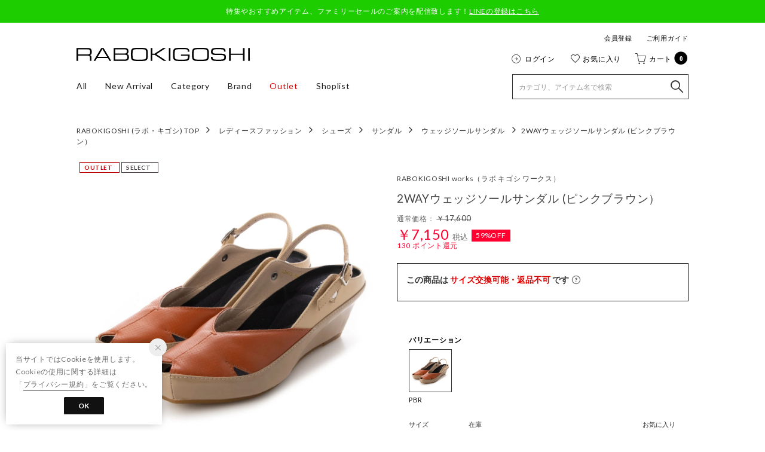

--- FILE ---
content_type: application/javascript
request_url: https://api.aws.locondo.jp/commodity-breadcrumbs.jsonp?commodity_code=RA3871BW04643&schema=raboki&callback=breadcrubms163763
body_size: 290
content:
breadcrubms163763({"commodity_code": "RA3871BW04643", "breadcrumbs": [{"category_code": "sandal_l_wedge", "category_name_pc": "\u30a6\u30a7\u30c3\u30b8\u30bd\u30fc\u30eb\u30b5\u30f3\u30c0\u30eb", "category_name_pc_en": "\u30a6\u30a7\u30c3\u30b8\u30bd\u30fc\u30eb\u30b5\u30f3\u30c0\u30eb", "ancestors": [{"category_code": "L", "category_name_pc": "\u30ec\u30c7\u30a3\u30fc\u30b9\u30d5\u30a1\u30c3\u30b7\u30e7\u30f3", "display_order": 2, "path_length": 3, "is_display": 1, "en": {"category_name_pc": "Women's Fashion"}}, {"category_code": "ladies", "category_name_pc": "\u30b7\u30e5\u30fc\u30ba", "display_order": 2, "path_length": 2, "default_attribute_set": "B", "is_display": 1, "en": {"category_name_pc": "Shoes"}}, {"category_code": "sandal_ladies", "category_name_pc": "\u30b5\u30f3\u30c0\u30eb", "display_order": 2, "path_length": 1, "default_attribute_set": "B", "is_display": 1, "en": {"category_name_pc": "Sandals"}}], "children": [], "default_attribute_set": "B", "en": {"category_name_pc": "\u30a6\u30a7\u30c3\u30b8\u30bd\u30fc\u30eb\u30b5\u30f3\u30c0\u30eb"}}, {"category_code": "strapsandals", "category_name_pc": "\u30b9\u30c8\u30e9\u30c3\u30d7\u4ed8\u304d\u30b5\u30f3\u30c0\u30eb", "category_name_pc_en": "\u30b9\u30c8\u30e9\u30c3\u30d7\u4ed8\u304d\u30b5\u30f3\u30c0\u30eb", "ancestors": [{"category_code": "L", "category_name_pc": "\u30ec\u30c7\u30a3\u30fc\u30b9\u30d5\u30a1\u30c3\u30b7\u30e7\u30f3", "display_order": 2, "path_length": 3, "is_display": 1, "en": {"category_name_pc": "Women's Fashion"}}, {"category_code": "ladies", "category_name_pc": "\u30b7\u30e5\u30fc\u30ba", "display_order": 2, "path_length": 2, "default_attribute_set": "B", "is_display": 1, "en": {"category_name_pc": "Shoes"}}, {"category_code": "sandal_ladies", "category_name_pc": "\u30b5\u30f3\u30c0\u30eb", "display_order": 2, "path_length": 1, "default_attribute_set": "B", "is_display": 1, "en": {"category_name_pc": "Sandals"}}], "children": [], "default_attribute_set": "B", "en": {"category_name_pc": "\u30b9\u30c8\u30e9\u30c3\u30d7\u4ed8\u304d\u30b5\u30f3\u30c0\u30eb"}}, {"category_code": "sandal_l_plat", "category_name_pc": "\u30d7\u30e9\u30c3\u30c8\u30d5\u30a9\u30fc\u30e0\u30b5\u30f3\u30c0\u30eb", "category_name_pc_en": "Platform Sandals", "ancestors": [{"category_code": "L", "category_name_pc": "\u30ec\u30c7\u30a3\u30fc\u30b9\u30d5\u30a1\u30c3\u30b7\u30e7\u30f3", "display_order": 2, "path_length": 3, "is_display": 1, "en": {"category_name_pc": "Women's Fashion"}}, {"category_code": "ladies", "category_name_pc": "\u30b7\u30e5\u30fc\u30ba", "display_order": 2, "path_length": 2, "default_attribute_set": "B", "is_display": 1, "en": {"category_name_pc": "Shoes"}}, {"category_code": "sandal_ladies", "category_name_pc": "\u30b5\u30f3\u30c0\u30eb", "display_order": 2, "path_length": 1, "default_attribute_set": "B", "is_display": 1, "en": {"category_name_pc": "Sandals"}}], "children": [], "default_attribute_set": "B", "en": {"category_name_pc": "Platform Sandals"}}]})

--- FILE ---
content_type: application/javascript
request_url: https://api.aws.locondo.jp/commodity-breadcrumbs.jsonp?commodity_code=RA3871BW04643&schema=raboki&callback=ga4datalayer163763
body_size: 293
content:
ga4datalayer163763({"commodity_code": "RA3871BW04643", "breadcrumbs": [{"category_code": "sandal_l_wedge", "category_name_pc": "\u30a6\u30a7\u30c3\u30b8\u30bd\u30fc\u30eb\u30b5\u30f3\u30c0\u30eb", "category_name_pc_en": "\u30a6\u30a7\u30c3\u30b8\u30bd\u30fc\u30eb\u30b5\u30f3\u30c0\u30eb", "ancestors": [{"category_code": "L", "category_name_pc": "\u30ec\u30c7\u30a3\u30fc\u30b9\u30d5\u30a1\u30c3\u30b7\u30e7\u30f3", "display_order": 2, "path_length": 3, "is_display": 1, "en": {"category_name_pc": "Women's Fashion"}}, {"category_code": "ladies", "category_name_pc": "\u30b7\u30e5\u30fc\u30ba", "display_order": 2, "path_length": 2, "default_attribute_set": "B", "is_display": 1, "en": {"category_name_pc": "Shoes"}}, {"category_code": "sandal_ladies", "category_name_pc": "\u30b5\u30f3\u30c0\u30eb", "display_order": 2, "path_length": 1, "default_attribute_set": "B", "is_display": 1, "en": {"category_name_pc": "Sandals"}}], "children": [], "default_attribute_set": "B", "en": {"category_name_pc": "\u30a6\u30a7\u30c3\u30b8\u30bd\u30fc\u30eb\u30b5\u30f3\u30c0\u30eb"}}, {"category_code": "strapsandals", "category_name_pc": "\u30b9\u30c8\u30e9\u30c3\u30d7\u4ed8\u304d\u30b5\u30f3\u30c0\u30eb", "category_name_pc_en": "\u30b9\u30c8\u30e9\u30c3\u30d7\u4ed8\u304d\u30b5\u30f3\u30c0\u30eb", "ancestors": [{"category_code": "L", "category_name_pc": "\u30ec\u30c7\u30a3\u30fc\u30b9\u30d5\u30a1\u30c3\u30b7\u30e7\u30f3", "display_order": 2, "path_length": 3, "is_display": 1, "en": {"category_name_pc": "Women's Fashion"}}, {"category_code": "ladies", "category_name_pc": "\u30b7\u30e5\u30fc\u30ba", "display_order": 2, "path_length": 2, "default_attribute_set": "B", "is_display": 1, "en": {"category_name_pc": "Shoes"}}, {"category_code": "sandal_ladies", "category_name_pc": "\u30b5\u30f3\u30c0\u30eb", "display_order": 2, "path_length": 1, "default_attribute_set": "B", "is_display": 1, "en": {"category_name_pc": "Sandals"}}], "children": [], "default_attribute_set": "B", "en": {"category_name_pc": "\u30b9\u30c8\u30e9\u30c3\u30d7\u4ed8\u304d\u30b5\u30f3\u30c0\u30eb"}}, {"category_code": "sandal_l_plat", "category_name_pc": "\u30d7\u30e9\u30c3\u30c8\u30d5\u30a9\u30fc\u30e0\u30b5\u30f3\u30c0\u30eb", "category_name_pc_en": "Platform Sandals", "ancestors": [{"category_code": "L", "category_name_pc": "\u30ec\u30c7\u30a3\u30fc\u30b9\u30d5\u30a1\u30c3\u30b7\u30e7\u30f3", "display_order": 2, "path_length": 3, "is_display": 1, "en": {"category_name_pc": "Women's Fashion"}}, {"category_code": "ladies", "category_name_pc": "\u30b7\u30e5\u30fc\u30ba", "display_order": 2, "path_length": 2, "default_attribute_set": "B", "is_display": 1, "en": {"category_name_pc": "Shoes"}}, {"category_code": "sandal_ladies", "category_name_pc": "\u30b5\u30f3\u30c0\u30eb", "display_order": 2, "path_length": 1, "default_attribute_set": "B", "is_display": 1, "en": {"category_name_pc": "Sandals"}}], "children": [], "default_attribute_set": "B", "en": {"category_name_pc": "Platform Sandals"}}]})

--- FILE ---
content_type: application/x-javascript
request_url: https://media.aws.locondo.jp/rabokistatic/common/js/raboki_service_config.js?rev=c661de667cde00284be891997e060820107a32ee_1767771768_491291
body_size: 1705
content:
// JavaScript Document
//各BOEM毎に下記の設定ファイルを書き換えてください

    //規約、ガイドページ用ショップ情報
    var guide_shopname = "RABOKIGOSHI - ラボ・キゴシ公式オンラインショップ";
    var guide_mailadd = "no-reply@raboki-webstore.com"; //メールアドレス
    var guide_date = 	   "2020年12月7日"; //公開年月日
    var guide_companyname =    "株式会社ラボ・キゴシ"; //特商法記載会社名
    var guide_companyadd = "〒111-0042 東京都台東区寿 1-5-10 1510ビル 7階, 9階"; //特商法記載所在地
    var guide_companypic = "中村 祐二"; //特商法記載運営責任者
    var guide_companytel = "03-6284-7850"; //特商法記載代表番号
    var guide_companytime = "平日9:30～18:00"; //特商法記載受け付け時間
    var guide_domain = "@raboki.co.jp"; //メールドメイン

    //wancoの自動メッセージ
    var wanco_inquirytime = "<br><br>年末年始や繁忙期を除き、翌営業日中に返信致しますので今しばらくお待ち下さい。";

    //後で、出しわけを組み込みたい
    var guide_postage = "全品送料無料"; //送料について
    var guide_reCommission =	"無料"; //返品手数料について
    var guide_rePostage = '元払いで指定の住所にお送りください。'; //返品配送料について
    
    var paymentCvs =   1; //コンビニ前払い決済判定　0がセブン審査中 １がセブン審査完了
    var guide_measurementType = 2; //計測画像表示判定　0がすべて １がアパレルのみ 2が靴のみ 3がバッグのみ イレギュラーでバッグのみソースで記載
    var guide_mypageReturnImg = 0; //マイページ返品画像　0がレディース靴 １がメンズ靴
    //-------------------------------------------

--- FILE ---
content_type: application/javascript
request_url: https://api.aws.locondo.jp/reviews.jsonp?callback=callback_40940&commodity_code=RA3871BW04643&schema=raboki&limit=100
body_size: 838
content:
callback_40940({"reviews": [{"review_post_id": 178, "feedback_num": 0, "purchased_commodity_code": "RA3871BW04643", "related_commodity_codes": ["RA3871BW04643", "RA3871BW04644", "RA3871BW04641", "RA3871BW04642"], "usual_size_name": "22.0", "purchased_size_name": "220/22cm", "purchased_color_name": "PBR", "search_color_name": "\u30d6\u30e9\u30a6\u30f3", "height_name": null, "content": "\u30db\u30ef\u30a4\u30c8\u3092\u8cfc\u5165\u3057\u3066\u826f\u304b\u3063\u305f\u306e\u3067\u8272\u3061\u304c\u3044\u3092\u30bb\u30fc\u30eb\u3067\u307e\u305f\u8cfc\u5165\u3057\u307e\u3057\u305f\u3002\r\n\r\n\u4e2d\u6577\u304d\u304c\u9ed2\u306e\u30ca\u30a4\u30ed\u30f3\u30e1\u30c3\u30b7\u30e5\u306e\u3088\u3046\u306a\u30b9\u30dd\u30fc\u30c4\u30b9\u30cb\u30fc\u30ab\u30fc\u306e\u4e2d\u6577\u304d\u306e\u3088\u3046\u306a\u7d20\u6750\u3067\u3059\u3002\r\n\u5c65\u304d\u5fc3\u5730\u306f\u7d20\u8db3\u3067\u3082\u826f\u3044\u306e\u3067\u3059\u304c\u9ed2\u306a\u306e\u3067\u767d\u3063\u307d\u3044\u6c5a\u308c\u304c\u76ee\u7acb\u3063\u3066\u304d\u307e\u3059\u3002\r\n\u4e2d\u6577\u304d\u3092\u5916\u305b\u308b\u30bf\u30a4\u30d7\u3067\u6d17\u3048\u305f\u3089\u3044\u3044\u306e\u3067\u3059\u304c\u3002\r\n\r\n2way\u3068\u3042\u308a\u307e\u3059\u304c\u3001\u30b9\u30c8\u30e9\u30c3\u30d7\u304c\u77ed\u3044\u306e\u3067\u30d0\u30c3\u30af\u30b9\u30c8\u30e9\u30c3\u30d7\u306b\u3059\u308b\u3068\u304b\u304b\u3068\u306b\u98df\u3044\u8fbc\u3093\u3067\u75db\u3044\u306e\u3067\u79c1\u306f\u30b9\u30ea\u30c3\u30dd\u30f3\u306e\u3088\u3046\u306b\u3057\u304b\u5c65\u3044\u3066\u3044\u307e\u305b\u3093\u3002\r\n\r\n\u3067\u3082\u30a8\u30ca\u30e1\u30eb\u3068\u30d1\u30f3\u30c1\u30f3\u30b0\u30ec\u30b6\u30fc\u306e\u30b3\u30f3\u30d3\u306f\u304a\u3057\u3083\u308c\u3067\u3059\u3057\u722a\u5148\u304c\u51fa\u306a\u3044\u30c7\u30b6\u30a4\u30f3\u304c\u3044\u3044\uff01\r\n\u30a6\u30a7\u30c3\u30b8\u30bd\u30fc\u30eb\u3067\u3001\u3057\u304b\u3082\u3068\u3066\u3082\u8efd\u304f\u3066\u5c65\u304d\u3084\u3059\u3044\u3067\u3059\u3002\r\n\r\n\u3044\u308d\u3044\u308d\u66f8\u304d\u8fbc\u307f\u307e\u3057\u305f\u304c\u3001\u307e\u305f\u8cfc\u5165\u3057\u305f\u3044\u30b5\u30f3\u30c0\u30eb\u3067\u3059\u3002", "img_file_url": "", "nickname": "nor", "review_title": "2\u8db3\u76ee\u3067\u3059", "review_design": 100, "review_quality": 80, "review_comfortably": 100, "review_concierge": 1, "review_contributed_datetime": "2022-12-05T21:36:57.000Z", "review_point_allocated_status": 0, "review_score": null, "commodity_image_link": "https://sc3.locondo.jp/contents/commodity_image/RA/RA3871BW04643_rk_thumb.jpg", "shop_code": "SLKG0614D", "review_reply_content": "", "average_score": 93.3}], "concierge_reviews": []})

--- FILE ---
content_type: application/javascript
request_url: https://api.aws.locondo.jp/bestsellers.jsonp?callback=callback_brandrankinglist&boem=1&brand_code=RA3871&commercial_type=all&sort=-sales_price_boem_of_day&limit=6&is_stock=1&schema=raboki
body_size: 1973
content:
callback_brandrankinglist({"commodities": [{"category_codes": ["flat", "loafer_l", "ladies", "L"], "bottom_category_codes": ["loafer_l"], "second_bottom_category_codes": ["flat"], "fashion_category1": [{"category_name": "\u30ec\u30c7\u30a3\u30fc\u30b9\u30d5\u30a1\u30c3\u30b7\u30e7\u30f3", "category_code": "L"}], "fashion_category2": [{"category_name": "\u30b7\u30e5\u30fc\u30ba", "category_code": "ladies"}], "shop_code": "SLKG0614D", "shop_name": "\u30e9\u30dc\u30fb\u30ad\u30b4\u30b7", "shop_type": 0, "is_salable_fashionwalker": 0, "brand_code": "RA3871", "brand_name": "RABOKIGOSHI works", "brand_katakana_name": "\u30e9\u30dc \u30ad\u30b4\u30b7 \u30ef\u30fc\u30af\u30b9", "brand_description": "working footwear\u50cd\u304f\u5973\u6027\u306e\u305f\u3081\u306b\u30d6\u30e9\u30f3\u30c9\u30cd\u30fc\u30e0\u304c\u8868\u3059\u3068\u304a\u308a\"\u50cd\u304f\u5973\u6027\"\u3092\u610f\u8b58\u3057\u305f\u30b3\u30ec\u30af\u30b7\u30e7\u30f3\u306b\u306a\u3063\u3066\u3044\u307e\u3059\u3002\u6642\u4ee3\u306e\u6d41\u308c\u3092\u53cd\u6620\u3055\u305b\u3064\u3064\u3082\u793e\u4f1a\u3067\u6d3b\u8e8d\u3059\u308b\u5f37\u3044\u5973\u6027\u3092\u30a4\u30e1\u30fc\u30b8\u3057\u3001\u305d\u306e\u8db3\u3082\u3068\u3092\u6d17\u7df4\u3055\u308c\u305f\u30c7\u30b6\u30a4\u30f3\u3067\u6f14\u51fa\u3057\u307e\u3059\u3002", "color_code": "185", "color_name": "\u30d6\u30e9\u30c3\u30af", "related_commodity_code": "RA3871BW006543", "commodity_code": "RA3871BW006543", "commodity_name": "2cm\u30e9\u30a6\u30f3\u30c9\u30c8\u30a6\u30aa\u30fc\u30eb\u30a6\u30a7\u30b6\u30fc\u30ed\u30fc\u30d5\u30a1\u30fc \uff08\u30d6\u30e9\u30c3\u30af\uff09", "gender_code": "W", "commercial_type": 0, "price_caution_type": null, "api_type": 100, "available_stock_quantity": 11, "is_stock": 1, "unit_price": 28600, "unit_price_with_tax": null, "reservation_price": null, "reservation_price_with_tax": null, "discount_price": null, "discount_price_with_tax": null, "retail_price": 28600, "retail_price_with_tax": null, "sale_start_datetime": "2025-08-14T00:00", "sale_end_datetime": "2100-12-31T00:00", "reservation_start_datetime": null, "reservation_end_datetime": null, "discount_price_start_datetime": null, "discount_price_end_datetime": null, "publish_start_datetime": null, "publish_end_datetime": null, "member_price_start_datetime": null, "member_price_end_datetime": null, "member_price_period_flag": 0, "member_price_global_flag": 0, "image_link": "https://sc3.locondo.jp/contents/commodity_image/RA/RA3871BW006543_rk_thumb.jpg", "coupon_related": 0, "coupon_related_fashionwalker": 0, "coupon_related_story": 0, "coupon_related_tgc": 0, "coupon_related_boem": 0, "is_sourcing_coupon_related": 0, "is_novelty_coupon_related": 0, "brand_image_link": "https://media.aws.locondo.jp/contents/img/common/brand_resources/RA3871.png", "is_before_sale": 0, "is_limited_sale": 0, "is_limited_marketplace": 0, "review_count": 2, "review_score": 96.7, "is_point_target": 0, "ja": {"brand_name": "RABOKIGOSHI works", "brand_description": "working footwear\u50cd\u304f\u5973\u6027\u306e\u305f\u3081\u306b\u30d6\u30e9\u30f3\u30c9\u30cd\u30fc\u30e0\u304c\u8868\u3059\u3068\u304a\u308a\"\u50cd\u304f\u5973\u6027\"\u3092\u610f\u8b58\u3057\u305f\u30b3\u30ec\u30af\u30b7\u30e7\u30f3\u306b\u306a\u3063\u3066\u3044\u307e\u3059\u3002\u6642\u4ee3\u306e\u6d41\u308c\u3092\u53cd\u6620\u3055\u305b\u3064\u3064\u3082\u793e\u4f1a\u3067\u6d3b\u8e8d\u3059\u308b\u5f37\u3044\u5973\u6027\u3092\u30a4\u30e1\u30fc\u30b8\u3057\u3001\u305d\u306e\u8db3\u3082\u3068\u3092\u6d17\u7df4\u3055\u308c\u305f\u30c7\u30b6\u30a4\u30f3\u3067\u6f14\u51fa\u3057\u307e\u3059\u3002", "color_name": "\u30d6\u30e9\u30c3\u30af", "commodity_name": "2cm\u30e9\u30a6\u30f3\u30c9\u30c8\u30a6\u30aa\u30fc\u30eb\u30a6\u30a7\u30b6\u30fc\u30ed\u30fc\u30d5\u30a1\u30fc \uff08\u30d6\u30e9\u30c3\u30af\uff09"}, "en": {"brand_name": "RABOKIGOSHI works", "brand_description": "working footwear\u50cd\u304f\u5973\u6027\u306e\u305f\u3081\u306b\u30d6\u30e9\u30f3\u30c9\u30cd\u30fc\u30e0\u304c\u8868\u3059\u3068\u304a\u308a\"\u50cd\u304f\u5973\u6027\"\u3092\u610f\u8b58\u3057\u305f\u30b3\u30ec\u30af\u30b7\u30e7\u30f3\u306b\u306a\u3063\u3066\u3044\u307e\u3059\u3002\u6642\u4ee3\u306e\u6d41\u308c\u3092\u53cd\u6620\u3055\u305b\u3064\u3064\u3082\u793e\u4f1a\u3067\u6d3b\u8e8d\u3059\u308b\u5f37\u3044\u5973\u6027\u3092\u30a4\u30e1\u30fc\u30b8\u3057\u3001\u305d\u306e\u8db3\u3082\u3068\u3092\u6d17\u7df4\u3055\u308c\u305f\u30c7\u30b6\u30a4\u30f3\u3067\u6f14\u51fa\u3057\u307e\u3059\u3002", "color_name": "Black", "commodity_name": "2cm\u30e9\u30a6\u30f3\u30c9\u30c8\u30a6\u30aa\u30fc\u30eb\u30a6\u30a7\u30b6\u30fc\u30ed\u30fc\u30d5\u30a1\u30fc \uff08\u30d6\u30e9\u30c3\u30af\uff09"}, "marking_preset_code": null, "marking_is_processed": null, "marking_catalog_price": 0, "url_after_context_path": "commodity/SLKG0614D/RA3871BW006543/", "thumbnail_image_link": "https://sc3.locondo.jp/contents/commodity_image/RA/RA3871BW006543_rk_thumb.jpg", "global_price_rate_code": null, "percent": null, "rank": 1}, {"category_codes": ["booties_l", "ladies", "boots_ladies", "L"], "bottom_category_codes": ["booties_l"], "second_bottom_category_codes": ["boots_ladies"], "fashion_category1": [{"category_name": "\u30ec\u30c7\u30a3\u30fc\u30b9\u30d5\u30a1\u30c3\u30b7\u30e7\u30f3", "category_code": "L"}], "fashion_category2": [{"category_name": "\u30b7\u30e5\u30fc\u30ba", "category_code": "ladies"}], "shop_code": "SLKG0614D", "shop_name": "\u30e9\u30dc\u30fb\u30ad\u30b4\u30b7", "shop_type": 0, "is_salable_fashionwalker": 0, "brand_code": "RA3871", "brand_name": "RABOKIGOSHI works", "brand_katakana_name": "\u30e9\u30dc \u30ad\u30b4\u30b7 \u30ef\u30fc\u30af\u30b9", "brand_description": "working footwear\u50cd\u304f\u5973\u6027\u306e\u305f\u3081\u306b\u30d6\u30e9\u30f3\u30c9\u30cd\u30fc\u30e0\u304c\u8868\u3059\u3068\u304a\u308a\"\u50cd\u304f\u5973\u6027\"\u3092\u610f\u8b58\u3057\u305f\u30b3\u30ec\u30af\u30b7\u30e7\u30f3\u306b\u306a\u3063\u3066\u3044\u307e\u3059\u3002\u6642\u4ee3\u306e\u6d41\u308c\u3092\u53cd\u6620\u3055\u305b\u3064\u3064\u3082\u793e\u4f1a\u3067\u6d3b\u8e8d\u3059\u308b\u5f37\u3044\u5973\u6027\u3092\u30a4\u30e1\u30fc\u30b8\u3057\u3001\u305d\u306e\u8db3\u3082\u3068\u3092\u6d17\u7df4\u3055\u308c\u305f\u30c7\u30b6\u30a4\u30f3\u3067\u6f14\u51fa\u3057\u307e\u3059\u3002", "color_code": "183", "color_name": "\u30db\u30ef\u30a4\u30c8", "related_commodity_code": "RA3871BW006557", "commodity_code": "RA3871BW006556", "commodity_name": "4cm\u30b9\u30af\u30a8\u30a2\u30c8\u30a6\u672c\u9769\u30b5\u30a4\u30c9\u30b4\u30a2\u30d6\u30fc\u30c6\u30a3 \uff08\u30a2\u30a4\u30dc\u30ea\u30fc\uff09", "gender_code": "W", "commercial_type": 0, "price_caution_type": null, "api_type": 100, "available_stock_quantity": 20, "is_stock": 1, "unit_price": 30800, "unit_price_with_tax": null, "reservation_price": null, "reservation_price_with_tax": null, "discount_price": 24750, "discount_price_with_tax": null, "retail_price": 24750, "retail_price_with_tax": null, "sale_start_datetime": "2025-09-12T00:00", "sale_end_datetime": "2100-12-31T00:00", "reservation_start_datetime": null, "reservation_end_datetime": null, "discount_price_start_datetime": "2026-01-01T00:00", "discount_price_end_datetime": "2100-12-31T00:00", "publish_start_datetime": null, "publish_end_datetime": null, "member_price_start_datetime": null, "member_price_end_datetime": null, "member_price_period_flag": 0, "member_price_global_flag": 0, "image_link": "https://sc3.locondo.jp/contents/commodity_image/RA/RA3871BW006556_rk_thumb.jpg", "coupon_related": 0, "coupon_related_fashionwalker": 0, "coupon_related_story": 0, "coupon_related_tgc": 0, "coupon_related_boem": 0, "is_sourcing_coupon_related": 0, "is_novelty_coupon_related": 0, "brand_image_link": "https://media.aws.locondo.jp/contents/img/common/brand_resources/RA3871.png", "is_before_sale": 0, "is_limited_sale": 0, "is_limited_marketplace": 0, "review_count": 1, "review_score": 100.0, "is_point_target": 0, "ja": {"brand_name": "RABOKIGOSHI works", "brand_description": "working footwear\u50cd\u304f\u5973\u6027\u306e\u305f\u3081\u306b\u30d6\u30e9\u30f3\u30c9\u30cd\u30fc\u30e0\u304c\u8868\u3059\u3068\u304a\u308a\"\u50cd\u304f\u5973\u6027\"\u3092\u610f\u8b58\u3057\u305f\u30b3\u30ec\u30af\u30b7\u30e7\u30f3\u306b\u306a\u3063\u3066\u3044\u307e\u3059\u3002\u6642\u4ee3\u306e\u6d41\u308c\u3092\u53cd\u6620\u3055\u305b\u3064\u3064\u3082\u793e\u4f1a\u3067\u6d3b\u8e8d\u3059\u308b\u5f37\u3044\u5973\u6027\u3092\u30a4\u30e1\u30fc\u30b8\u3057\u3001\u305d\u306e\u8db3\u3082\u3068\u3092\u6d17\u7df4\u3055\u308c\u305f\u30c7\u30b6\u30a4\u30f3\u3067\u6f14\u51fa\u3057\u307e\u3059\u3002", "color_name": "\u30db\u30ef\u30a4\u30c8", "commodity_name": "4cm\u30b9\u30af\u30a8\u30a2\u30c8\u30a6\u672c\u9769\u30b5\u30a4\u30c9\u30b4\u30a2\u30d6\u30fc\u30c6\u30a3 \uff08\u30a2\u30a4\u30dc\u30ea\u30fc\uff09"}, "en": {"brand_name": "RABOKIGOSHI works", "brand_description": "working footwear\u50cd\u304f\u5973\u6027\u306e\u305f\u3081\u306b\u30d6\u30e9\u30f3\u30c9\u30cd\u30fc\u30e0\u304c\u8868\u3059\u3068\u304a\u308a\"\u50cd\u304f\u5973\u6027\"\u3092\u610f\u8b58\u3057\u305f\u30b3\u30ec\u30af\u30b7\u30e7\u30f3\u306b\u306a\u3063\u3066\u3044\u307e\u3059\u3002\u6642\u4ee3\u306e\u6d41\u308c\u3092\u53cd\u6620\u3055\u305b\u3064\u3064\u3082\u793e\u4f1a\u3067\u6d3b\u8e8d\u3059\u308b\u5f37\u3044\u5973\u6027\u3092\u30a4\u30e1\u30fc\u30b8\u3057\u3001\u305d\u306e\u8db3\u3082\u3068\u3092\u6d17\u7df4\u3055\u308c\u305f\u30c7\u30b6\u30a4\u30f3\u3067\u6f14\u51fa\u3057\u307e\u3059\u3002", "color_name": "White", "commodity_name": "4cm\u30b9\u30af\u30a8\u30a2\u30c8\u30a6\u672c\u9769\u30b5\u30a4\u30c9\u30b4\u30a2\u30d6\u30fc\u30c6\u30a3 \uff08\u30a2\u30a4\u30dc\u30ea\u30fc\uff09"}, "marking_preset_code": null, "marking_is_processed": null, "marking_catalog_price": 0, "url_after_context_path": "commodity/SLKG0614D/RA3871BW006556/", "thumbnail_image_link": "https://sc3.locondo.jp/contents/commodity_image/RA/RA3871BW006556_rk_thumb.jpg", "global_price_rate_code": null, "percent": "19%", "rank": 2}, {"category_codes": ["pumps_design", "ladies", "pumps", "L"], "bottom_category_codes": ["pumps_design"], "second_bottom_category_codes": ["pumps"], "fashion_category1": [{"category_name": "\u30ec\u30c7\u30a3\u30fc\u30b9\u30d5\u30a1\u30c3\u30b7\u30e7\u30f3", "category_code": "L"}], "fashion_category2": [{"category_name": "\u30b7\u30e5\u30fc\u30ba", "category_code": "ladies"}], "shop_code": "SLKG0614D", "shop_name": "\u30e9\u30dc\u30fb\u30ad\u30b4\u30b7", "shop_type": 0, "is_salable_fashionwalker": 0, "brand_code": "RA3871", "brand_name": "RABOKIGOSHI works", "brand_katakana_name": "\u30e9\u30dc \u30ad\u30b4\u30b7 \u30ef\u30fc\u30af\u30b9", "brand_description": "working footwear\u50cd\u304f\u5973\u6027\u306e\u305f\u3081\u306b\u30d6\u30e9\u30f3\u30c9\u30cd\u30fc\u30e0\u304c\u8868\u3059\u3068\u304a\u308a\"\u50cd\u304f\u5973\u6027\"\u3092\u610f\u8b58\u3057\u305f\u30b3\u30ec\u30af\u30b7\u30e7\u30f3\u306b\u306a\u3063\u3066\u3044\u307e\u3059\u3002\u6642\u4ee3\u306e\u6d41\u308c\u3092\u53cd\u6620\u3055\u305b\u3064\u3064\u3082\u793e\u4f1a\u3067\u6d3b\u8e8d\u3059\u308b\u5f37\u3044\u5973\u6027\u3092\u30a4\u30e1\u30fc\u30b8\u3057\u3001\u305d\u306e\u8db3\u3082\u3068\u3092\u6d17\u7df4\u3055\u308c\u305f\u30c7\u30b6\u30a4\u30f3\u3067\u6f14\u51fa\u3057\u307e\u3059\u3002", "color_code": "175", "color_name": "\u30d1\u30fc\u30d7\u30eb", "related_commodity_code": "RA3871BW006537", "commodity_code": "RA3871BW006536", "commodity_name": "2.5cm\u30dd\u30a4\u30f3\u30c6\u30c3\u30c9\u30c8\u30a6\u30ed\u30fc\u30d5\u30a1\u30fc\u30d1\u30f3\u30d7\u30b9 \uff08\u30c0\u30fc\u30af\u30d1\u30fc\u30d7\u30eb\uff09", "gender_code": "W", "commercial_type": 0, "price_caution_type": null, "api_type": 100, "available_stock_quantity": 9, "is_stock": 1, "unit_price": 27500, "unit_price_with_tax": null, "reservation_price": null, "reservation_price_with_tax": null, "discount_price": 22000, "discount_price_with_tax": null, "retail_price": 22000, "retail_price_with_tax": null, "sale_start_datetime": "2025-07-08T00:00", "sale_end_datetime": "2100-12-31T00:00", "reservation_start_datetime": null, "reservation_end_datetime": null, "discount_price_start_datetime": "2026-01-01T00:00", "discount_price_end_datetime": "2100-12-31T00:00", "publish_start_datetime": null, "publish_end_datetime": null, "member_price_start_datetime": null, "member_price_end_datetime": null, "member_price_period_flag": 0, "member_price_global_flag": 0, "image_link": "https://sc3.locondo.jp/contents/commodity_image/RA/RA3871BW006536_rk_thumb.jpg", "coupon_related": 0, "coupon_related_fashionwalker": 0, "coupon_related_story": 0, "coupon_related_tgc": 0, "coupon_related_boem": 0, "is_sourcing_coupon_related": 0, "is_novelty_coupon_related": 0, "brand_image_link": "https://media.aws.locondo.jp/contents/img/common/brand_resources/RA3871.png", "is_before_sale": 0, "is_limited_sale": 0, "is_limited_marketplace": 0, "review_count": 1, "review_score": 93.3, "is_point_target": 0, "ja": {"brand_name": "RABOKIGOSHI works", "brand_description": "working footwear\u50cd\u304f\u5973\u6027\u306e\u305f\u3081\u306b\u30d6\u30e9\u30f3\u30c9\u30cd\u30fc\u30e0\u304c\u8868\u3059\u3068\u304a\u308a\"\u50cd\u304f\u5973\u6027\"\u3092\u610f\u8b58\u3057\u305f\u30b3\u30ec\u30af\u30b7\u30e7\u30f3\u306b\u306a\u3063\u3066\u3044\u307e\u3059\u3002\u6642\u4ee3\u306e\u6d41\u308c\u3092\u53cd\u6620\u3055\u305b\u3064\u3064\u3082\u793e\u4f1a\u3067\u6d3b\u8e8d\u3059\u308b\u5f37\u3044\u5973\u6027\u3092\u30a4\u30e1\u30fc\u30b8\u3057\u3001\u305d\u306e\u8db3\u3082\u3068\u3092\u6d17\u7df4\u3055\u308c\u305f\u30c7\u30b6\u30a4\u30f3\u3067\u6f14\u51fa\u3057\u307e\u3059\u3002", "color_name": "\u30d1\u30fc\u30d7\u30eb", "commodity_name": "2.5cm\u30dd\u30a4\u30f3\u30c6\u30c3\u30c9\u30c8\u30a6\u30ed\u30fc\u30d5\u30a1\u30fc\u30d1\u30f3\u30d7\u30b9 \uff08\u30c0\u30fc\u30af\u30d1\u30fc\u30d7\u30eb\uff09"}, "en": {"brand_name": "RABOKIGOSHI works", "brand_description": "working footwear\u50cd\u304f\u5973\u6027\u306e\u305f\u3081\u306b\u30d6\u30e9\u30f3\u30c9\u30cd\u30fc\u30e0\u304c\u8868\u3059\u3068\u304a\u308a\"\u50cd\u304f\u5973\u6027\"\u3092\u610f\u8b58\u3057\u305f\u30b3\u30ec\u30af\u30b7\u30e7\u30f3\u306b\u306a\u3063\u3066\u3044\u307e\u3059\u3002\u6642\u4ee3\u306e\u6d41\u308c\u3092\u53cd\u6620\u3055\u305b\u3064\u3064\u3082\u793e\u4f1a\u3067\u6d3b\u8e8d\u3059\u308b\u5f37\u3044\u5973\u6027\u3092\u30a4\u30e1\u30fc\u30b8\u3057\u3001\u305d\u306e\u8db3\u3082\u3068\u3092\u6d17\u7df4\u3055\u308c\u305f\u30c7\u30b6\u30a4\u30f3\u3067\u6f14\u51fa\u3057\u307e\u3059\u3002", "color_name": "Purple", "commodity_name": "2.5cm\u30dd\u30a4\u30f3\u30c6\u30c3\u30c9\u30c8\u30a6\u30ed\u30fc\u30d5\u30a1\u30fc\u30d1\u30f3\u30d7\u30b9 \uff08\u30c0\u30fc\u30af\u30d1\u30fc\u30d7\u30eb\uff09"}, "marking_preset_code": null, "marking_is_processed": null, "marking_catalog_price": 0, "url_after_context_path": "commodity/SLKG0614D/RA3871BW006536/", "thumbnail_image_link": "https://sc3.locondo.jp/contents/commodity_image/RA/RA3871BW006536_rk_thumb.jpg", "global_price_rate_code": null, "percent": "20%", "rank": 3}, {"category_codes": ["pumps_design", "ladies", "pumps", "L"], "bottom_category_codes": ["pumps_design"], "second_bottom_category_codes": ["pumps"], "fashion_category1": [{"category_name": "\u30ec\u30c7\u30a3\u30fc\u30b9\u30d5\u30a1\u30c3\u30b7\u30e7\u30f3", "category_code": "L"}], "fashion_category2": [{"category_name": "\u30b7\u30e5\u30fc\u30ba", "category_code": "ladies"}], "shop_code": "SLKG0614D", "shop_name": "\u30e9\u30dc\u30fb\u30ad\u30b4\u30b7", "shop_type": 0, "is_salable_fashionwalker": 0, "brand_code": "RA3871", "brand_name": "RABOKIGOSHI works", "brand_katakana_name": "\u30e9\u30dc \u30ad\u30b4\u30b7 \u30ef\u30fc\u30af\u30b9", "brand_description": "working footwear\u50cd\u304f\u5973\u6027\u306e\u305f\u3081\u306b\u30d6\u30e9\u30f3\u30c9\u30cd\u30fc\u30e0\u304c\u8868\u3059\u3068\u304a\u308a\"\u50cd\u304f\u5973\u6027\"\u3092\u610f\u8b58\u3057\u305f\u30b3\u30ec\u30af\u30b7\u30e7\u30f3\u306b\u306a\u3063\u3066\u3044\u307e\u3059\u3002\u6642\u4ee3\u306e\u6d41\u308c\u3092\u53cd\u6620\u3055\u305b\u3064\u3064\u3082\u793e\u4f1a\u3067\u6d3b\u8e8d\u3059\u308b\u5f37\u3044\u5973\u6027\u3092\u30a4\u30e1\u30fc\u30b8\u3057\u3001\u305d\u306e\u8db3\u3082\u3068\u3092\u6d17\u7df4\u3055\u308c\u305f\u30c7\u30b6\u30a4\u30f3\u3067\u6f14\u51fa\u3057\u307e\u3059\u3002", "color_code": "187", "color_name": "\u30ec\u30c3\u30c9", "related_commodity_code": "RA3871BW006518", "commodity_code": "RA3871BW006516", "commodity_name": "5cm\u30dd\u30a4\u30f3\u30c6\u30c3\u30c9\u30c8\u30a6\u30d9\u30eb\u30c8\u30c7\u30b6\u30a4\u30f3\u30d1\u30f3\u30d7\u30b9 \uff08\u30ef\u30a4\u30f3\uff09", "gender_code": "W", "commercial_type": 0, "price_caution_type": null, "api_type": 100, "available_stock_quantity": 9, "is_stock": 1, "unit_price": 29700, "unit_price_with_tax": null, "reservation_price": null, "reservation_price_with_tax": null, "discount_price": 21780, "discount_price_with_tax": null, "retail_price": 21780, "retail_price_with_tax": null, "sale_start_datetime": "2025-07-08T00:00", "sale_end_datetime": "2100-12-31T00:00", "reservation_start_datetime": null, "reservation_end_datetime": null, "discount_price_start_datetime": "2026-01-17T00:00", "discount_price_end_datetime": "2026-01-19T00:00", "publish_start_datetime": null, "publish_end_datetime": null, "member_price_start_datetime": null, "member_price_end_datetime": null, "member_price_period_flag": 0, "member_price_global_flag": 0, "image_link": "https://sc3.locondo.jp/contents/commodity_image/RA/RA3871BW006516_rk_thumb.jpg", "coupon_related": 0, "coupon_related_fashionwalker": 0, "coupon_related_story": 0, "coupon_related_tgc": 0, "coupon_related_boem": 0, "is_sourcing_coupon_related": 0, "is_novelty_coupon_related": 0, "brand_image_link": "https://media.aws.locondo.jp/contents/img/common/brand_resources/RA3871.png", "is_before_sale": 0, "is_limited_sale": 1, "is_limited_marketplace": 0, "review_count": 2, "review_score": 93.4, "is_point_target": 0, "ja": {"brand_name": "RABOKIGOSHI works", "brand_description": "working footwear\u50cd\u304f\u5973\u6027\u306e\u305f\u3081\u306b\u30d6\u30e9\u30f3\u30c9\u30cd\u30fc\u30e0\u304c\u8868\u3059\u3068\u304a\u308a\"\u50cd\u304f\u5973\u6027\"\u3092\u610f\u8b58\u3057\u305f\u30b3\u30ec\u30af\u30b7\u30e7\u30f3\u306b\u306a\u3063\u3066\u3044\u307e\u3059\u3002\u6642\u4ee3\u306e\u6d41\u308c\u3092\u53cd\u6620\u3055\u305b\u3064\u3064\u3082\u793e\u4f1a\u3067\u6d3b\u8e8d\u3059\u308b\u5f37\u3044\u5973\u6027\u3092\u30a4\u30e1\u30fc\u30b8\u3057\u3001\u305d\u306e\u8db3\u3082\u3068\u3092\u6d17\u7df4\u3055\u308c\u305f\u30c7\u30b6\u30a4\u30f3\u3067\u6f14\u51fa\u3057\u307e\u3059\u3002", "color_name": "\u30ec\u30c3\u30c9", "commodity_name": "5cm\u30dd\u30a4\u30f3\u30c6\u30c3\u30c9\u30c8\u30a6\u30d9\u30eb\u30c8\u30c7\u30b6\u30a4\u30f3\u30d1\u30f3\u30d7\u30b9 \uff08\u30ef\u30a4\u30f3\uff09"}, "en": {"brand_name": "RABOKIGOSHI works", "brand_description": "working footwear\u50cd\u304f\u5973\u6027\u306e\u305f\u3081\u306b\u30d6\u30e9\u30f3\u30c9\u30cd\u30fc\u30e0\u304c\u8868\u3059\u3068\u304a\u308a\"\u50cd\u304f\u5973\u6027\"\u3092\u610f\u8b58\u3057\u305f\u30b3\u30ec\u30af\u30b7\u30e7\u30f3\u306b\u306a\u3063\u3066\u3044\u307e\u3059\u3002\u6642\u4ee3\u306e\u6d41\u308c\u3092\u53cd\u6620\u3055\u305b\u3064\u3064\u3082\u793e\u4f1a\u3067\u6d3b\u8e8d\u3059\u308b\u5f37\u3044\u5973\u6027\u3092\u30a4\u30e1\u30fc\u30b8\u3057\u3001\u305d\u306e\u8db3\u3082\u3068\u3092\u6d17\u7df4\u3055\u308c\u305f\u30c7\u30b6\u30a4\u30f3\u3067\u6f14\u51fa\u3057\u307e\u3059\u3002", "color_name": "Red", "commodity_name": "5cm\u30dd\u30a4\u30f3\u30c6\u30c3\u30c9\u30c8\u30a6\u30d9\u30eb\u30c8\u30c7\u30b6\u30a4\u30f3\u30d1\u30f3\u30d7\u30b9 \uff08\u30ef\u30a4\u30f3\uff09"}, "marking_preset_code": null, "marking_is_processed": null, "marking_catalog_price": 0, "url_after_context_path": "commodity/SLKG0614D/RA3871BW006516/", "thumbnail_image_link": "https://sc3.locondo.jp/contents/commodity_image/RA/RA3871BW006516_rk_thumb.jpg", "global_price_rate_code": null, "percent": "26%", "rank": 4}, {"category_codes": ["pumps_strap", "ladies", "pumps", "L"], "bottom_category_codes": ["pumps_strap"], "second_bottom_category_codes": ["pumps"], "fashion_category1": [{"category_name": "\u30ec\u30c7\u30a3\u30fc\u30b9\u30d5\u30a1\u30c3\u30b7\u30e7\u30f3", "category_code": "L"}], "fashion_category2": [{"category_name": "\u30b7\u30e5\u30fc\u30ba", "category_code": "ladies"}], "shop_code": "SLKG0614D", "shop_name": "\u30e9\u30dc\u30fb\u30ad\u30b4\u30b7", "shop_type": 0, "is_salable_fashionwalker": 0, "brand_code": "RA3871", "brand_name": "RABOKIGOSHI works", "brand_katakana_name": "\u30e9\u30dc \u30ad\u30b4\u30b7 \u30ef\u30fc\u30af\u30b9", "brand_description": "working footwear\u50cd\u304f\u5973\u6027\u306e\u305f\u3081\u306b\u30d6\u30e9\u30f3\u30c9\u30cd\u30fc\u30e0\u304c\u8868\u3059\u3068\u304a\u308a\"\u50cd\u304f\u5973\u6027\"\u3092\u610f\u8b58\u3057\u305f\u30b3\u30ec\u30af\u30b7\u30e7\u30f3\u306b\u306a\u3063\u3066\u3044\u307e\u3059\u3002\u6642\u4ee3\u306e\u6d41\u308c\u3092\u53cd\u6620\u3055\u305b\u3064\u3064\u3082\u793e\u4f1a\u3067\u6d3b\u8e8d\u3059\u308b\u5f37\u3044\u5973\u6027\u3092\u30a4\u30e1\u30fc\u30b8\u3057\u3001\u305d\u306e\u8db3\u3082\u3068\u3092\u6d17\u7df4\u3055\u308c\u305f\u30c7\u30b6\u30a4\u30f3\u3067\u6f14\u51fa\u3057\u307e\u3059\u3002", "color_code": "179", "color_name": "\u30b0\u30ec\u30fc", "related_commodity_code": "RA3871BW05960", "commodity_code": "RA3871BW05958", "commodity_name": "5cm\u30a6\u30a7\u30c3\u30b8\u672c\u9769\u30dd\u30a4\u30f3\u30c6\u30c3\u30c9\u30c8\u30a6T\u30b9\u30c8\u30e9\u30c3\u30d7\u30d1\u30f3\u30d7\u30b9 \uff08\u30b0\u30ec\u30a4\uff09", "gender_code": "W", "commercial_type": 0, "price_caution_type": null, "api_type": 100, "available_stock_quantity": 15, "is_stock": 1, "unit_price": 28600, "unit_price_with_tax": null, "reservation_price": null, "reservation_price_with_tax": null, "discount_price": 20900, "discount_price_with_tax": null, "retail_price": 20900, "retail_price_with_tax": null, "sale_start_datetime": "2024-07-26T00:00", "sale_end_datetime": "2100-12-31T00:00", "reservation_start_datetime": null, "reservation_end_datetime": null, "discount_price_start_datetime": "2025-10-29T00:00", "discount_price_end_datetime": "2100-12-31T00:00", "publish_start_datetime": null, "publish_end_datetime": null, "member_price_start_datetime": null, "member_price_end_datetime": null, "member_price_period_flag": 0, "member_price_global_flag": 0, "image_link": "https://sc3.locondo.jp/contents/commodity_image/RA/RA3871BW05958_rk_thumb.jpg", "coupon_related": 0, "coupon_related_fashionwalker": 0, "coupon_related_story": 0, "coupon_related_tgc": 0, "coupon_related_boem": 0, "is_sourcing_coupon_related": 0, "is_novelty_coupon_related": 0, "brand_image_link": "https://media.aws.locondo.jp/contents/img/common/brand_resources/RA3871.png", "is_before_sale": 0, "is_limited_sale": 0, "is_limited_marketplace": 0, "review_count": 5, "review_score": 88.0, "is_point_target": 0, "ja": {"brand_name": "RABOKIGOSHI works", "brand_description": "working footwear\u50cd\u304f\u5973\u6027\u306e\u305f\u3081\u306b\u30d6\u30e9\u30f3\u30c9\u30cd\u30fc\u30e0\u304c\u8868\u3059\u3068\u304a\u308a\"\u50cd\u304f\u5973\u6027\"\u3092\u610f\u8b58\u3057\u305f\u30b3\u30ec\u30af\u30b7\u30e7\u30f3\u306b\u306a\u3063\u3066\u3044\u307e\u3059\u3002\u6642\u4ee3\u306e\u6d41\u308c\u3092\u53cd\u6620\u3055\u305b\u3064\u3064\u3082\u793e\u4f1a\u3067\u6d3b\u8e8d\u3059\u308b\u5f37\u3044\u5973\u6027\u3092\u30a4\u30e1\u30fc\u30b8\u3057\u3001\u305d\u306e\u8db3\u3082\u3068\u3092\u6d17\u7df4\u3055\u308c\u305f\u30c7\u30b6\u30a4\u30f3\u3067\u6f14\u51fa\u3057\u307e\u3059\u3002", "color_name": "\u30b0\u30ec\u30fc", "commodity_name": "5cm\u30a6\u30a7\u30c3\u30b8\u672c\u9769\u30dd\u30a4\u30f3\u30c6\u30c3\u30c9\u30c8\u30a6T\u30b9\u30c8\u30e9\u30c3\u30d7\u30d1\u30f3\u30d7\u30b9 \uff08\u30b0\u30ec\u30a4\uff09"}, "en": {"brand_name": "RABOKIGOSHI works", "brand_description": "working footwear\u50cd\u304f\u5973\u6027\u306e\u305f\u3081\u306b\u30d6\u30e9\u30f3\u30c9\u30cd\u30fc\u30e0\u304c\u8868\u3059\u3068\u304a\u308a\"\u50cd\u304f\u5973\u6027\"\u3092\u610f\u8b58\u3057\u305f\u30b3\u30ec\u30af\u30b7\u30e7\u30f3\u306b\u306a\u3063\u3066\u3044\u307e\u3059\u3002\u6642\u4ee3\u306e\u6d41\u308c\u3092\u53cd\u6620\u3055\u305b\u3064\u3064\u3082\u793e\u4f1a\u3067\u6d3b\u8e8d\u3059\u308b\u5f37\u3044\u5973\u6027\u3092\u30a4\u30e1\u30fc\u30b8\u3057\u3001\u305d\u306e\u8db3\u3082\u3068\u3092\u6d17\u7df4\u3055\u308c\u305f\u30c7\u30b6\u30a4\u30f3\u3067\u6f14\u51fa\u3057\u307e\u3059\u3002", "color_name": "Grey", "commodity_name": "5cm\u30a6\u30a7\u30c3\u30b8\u672c\u9769\u30dd\u30a4\u30f3\u30c6\u30c3\u30c9\u30c8\u30a6T\u30b9\u30c8\u30e9\u30c3\u30d7\u30d1\u30f3\u30d7\u30b9 \uff08\u30b0\u30ec\u30a4\uff09"}, "marking_preset_code": null, "marking_is_processed": null, "marking_catalog_price": 0, "url_after_context_path": "commodity/SLKG0614D/RA3871BW05958/", "thumbnail_image_link": "https://sc3.locondo.jp/contents/commodity_image/RA/RA3871BW05958_rk_thumb.jpg", "global_price_rate_code": null, "percent": "26%", "rank": 5}, {"category_codes": ["ladies", "pumps", "L", "pumps_plain"], "bottom_category_codes": ["pumps_plain"], "second_bottom_category_codes": ["pumps"], "fashion_category1": [{"category_name": "\u30ec\u30c7\u30a3\u30fc\u30b9\u30d5\u30a1\u30c3\u30b7\u30e7\u30f3", "category_code": "L"}], "fashion_category2": [{"category_name": "\u30b7\u30e5\u30fc\u30ba", "category_code": "ladies"}], "shop_code": "SLKG0614D", "shop_name": "\u30e9\u30dc\u30fb\u30ad\u30b4\u30b7", "shop_type": 0, "is_salable_fashionwalker": 0, "brand_code": "RA3871", "brand_name": "RABOKIGOSHI works", "brand_katakana_name": "\u30e9\u30dc \u30ad\u30b4\u30b7 \u30ef\u30fc\u30af\u30b9", "brand_description": "working footwear\u50cd\u304f\u5973\u6027\u306e\u305f\u3081\u306b\u30d6\u30e9\u30f3\u30c9\u30cd\u30fc\u30e0\u304c\u8868\u3059\u3068\u304a\u308a\"\u50cd\u304f\u5973\u6027\"\u3092\u610f\u8b58\u3057\u305f\u30b3\u30ec\u30af\u30b7\u30e7\u30f3\u306b\u306a\u3063\u3066\u3044\u307e\u3059\u3002\u6642\u4ee3\u306e\u6d41\u308c\u3092\u53cd\u6620\u3055\u305b\u3064\u3064\u3082\u793e\u4f1a\u3067\u6d3b\u8e8d\u3059\u308b\u5f37\u3044\u5973\u6027\u3092\u30a4\u30e1\u30fc\u30b8\u3057\u3001\u305d\u306e\u8db3\u3082\u3068\u3092\u6d17\u7df4\u3055\u308c\u305f\u30c7\u30b6\u30a4\u30f3\u3067\u6f14\u51fa\u3057\u307e\u3059\u3002", "color_code": "185", "color_name": "\u30d6\u30e9\u30c3\u30af", "related_commodity_code": "RA3871BW006400", "commodity_code": "RA3871BW006400", "commodity_name": "3.5cm\u30e9\u30a6\u30f3\u30c9\u30c8\u30a6\u7532\u6df1\u30b9\u30ea\u30c3\u30dd\u30f3\u30d1\u30f3\u30d7\u30b9 \uff08\u30d6\u30e9\u30c3\u30af\uff09", "gender_code": "W", "commercial_type": 0, "price_caution_type": null, "api_type": 100, "available_stock_quantity": 7, "is_stock": 1, "unit_price": 27500, "unit_price_with_tax": null, "reservation_price": null, "reservation_price_with_tax": null, "discount_price": 22000, "discount_price_with_tax": null, "retail_price": 22000, "retail_price_with_tax": null, "sale_start_datetime": "2025-01-16T00:00", "sale_end_datetime": "2100-12-31T00:00", "reservation_start_datetime": null, "reservation_end_datetime": null, "discount_price_start_datetime": "2026-01-01T00:00", "discount_price_end_datetime": "2100-12-31T00:00", "publish_start_datetime": null, "publish_end_datetime": null, "member_price_start_datetime": null, "member_price_end_datetime": null, "member_price_period_flag": 0, "member_price_global_flag": 0, "image_link": "https://sc3.locondo.jp/contents/commodity_image/RA/RA3871BW006400_rk_thumb.jpg", "coupon_related": 0, "coupon_related_fashionwalker": 0, "coupon_related_story": 0, "coupon_related_tgc": 0, "coupon_related_boem": 0, "is_sourcing_coupon_related": 0, "is_novelty_coupon_related": 0, "brand_image_link": "https://media.aws.locondo.jp/contents/img/common/brand_resources/RA3871.png", "is_before_sale": 0, "is_limited_sale": 0, "is_limited_marketplace": 0, "review_count": 1, "review_score": 100.0, "is_point_target": 0, "ja": {"brand_name": "RABOKIGOSHI works", "brand_description": "working footwear\u50cd\u304f\u5973\u6027\u306e\u305f\u3081\u306b\u30d6\u30e9\u30f3\u30c9\u30cd\u30fc\u30e0\u304c\u8868\u3059\u3068\u304a\u308a\"\u50cd\u304f\u5973\u6027\"\u3092\u610f\u8b58\u3057\u305f\u30b3\u30ec\u30af\u30b7\u30e7\u30f3\u306b\u306a\u3063\u3066\u3044\u307e\u3059\u3002\u6642\u4ee3\u306e\u6d41\u308c\u3092\u53cd\u6620\u3055\u305b\u3064\u3064\u3082\u793e\u4f1a\u3067\u6d3b\u8e8d\u3059\u308b\u5f37\u3044\u5973\u6027\u3092\u30a4\u30e1\u30fc\u30b8\u3057\u3001\u305d\u306e\u8db3\u3082\u3068\u3092\u6d17\u7df4\u3055\u308c\u305f\u30c7\u30b6\u30a4\u30f3\u3067\u6f14\u51fa\u3057\u307e\u3059\u3002", "color_name": "\u30d6\u30e9\u30c3\u30af", "commodity_name": "3.5cm\u30e9\u30a6\u30f3\u30c9\u30c8\u30a6\u7532\u6df1\u30b9\u30ea\u30c3\u30dd\u30f3\u30d1\u30f3\u30d7\u30b9 \uff08\u30d6\u30e9\u30c3\u30af\uff09"}, "en": {"brand_name": "RABOKIGOSHI works", "brand_description": "working footwear\u50cd\u304f\u5973\u6027\u306e\u305f\u3081\u306b\u30d6\u30e9\u30f3\u30c9\u30cd\u30fc\u30e0\u304c\u8868\u3059\u3068\u304a\u308a\"\u50cd\u304f\u5973\u6027\"\u3092\u610f\u8b58\u3057\u305f\u30b3\u30ec\u30af\u30b7\u30e7\u30f3\u306b\u306a\u3063\u3066\u3044\u307e\u3059\u3002\u6642\u4ee3\u306e\u6d41\u308c\u3092\u53cd\u6620\u3055\u305b\u3064\u3064\u3082\u793e\u4f1a\u3067\u6d3b\u8e8d\u3059\u308b\u5f37\u3044\u5973\u6027\u3092\u30a4\u30e1\u30fc\u30b8\u3057\u3001\u305d\u306e\u8db3\u3082\u3068\u3092\u6d17\u7df4\u3055\u308c\u305f\u30c7\u30b6\u30a4\u30f3\u3067\u6f14\u51fa\u3057\u307e\u3059\u3002", "color_name": "Black", "commodity_name": "3.5cm\u30e9\u30a6\u30f3\u30c9\u30c8\u30a6\u7532\u6df1\u30b9\u30ea\u30c3\u30dd\u30f3\u30d1\u30f3\u30d7\u30b9 \uff08\u30d6\u30e9\u30c3\u30af\uff09"}, "marking_preset_code": null, "marking_is_processed": null, "marking_catalog_price": 0, "url_after_context_path": "commodity/SLKG0614D/RA3871BW006400/", "thumbnail_image_link": "https://sc3.locondo.jp/contents/commodity_image/RA/RA3871BW006400_rk_thumb.jpg", "global_price_rate_code": null, "percent": "20%", "rank": 6}]})

--- FILE ---
content_type: application/javascript
request_url: https://api.aws.locondo.jp/similarities.jsonp?callback=callback_reco&boem=1&commodity_code=RA3871BW04643&commercial_type=all&limit=9&schema=raboki
body_size: 2654
content:
callback_reco({"commodities": [{"category_codes": ["sandal_ladies", "ladies", "sandal_l_plat", "L"], "bottom_category_codes": ["sandal_l_plat"], "second_bottom_category_codes": ["sandal_ladies"], "fashion_category1": [{"category_name": "\u30ec\u30c7\u30a3\u30fc\u30b9\u30d5\u30a1\u30c3\u30b7\u30e7\u30f3", "category_code": "L"}], "fashion_category2": [{"category_name": "\u30b7\u30e5\u30fc\u30ba", "category_code": "ladies"}], "shop_code": "SLKG0614D", "shop_name": "\u30e9\u30dc\u30fb\u30ad\u30b4\u30b7", "shop_type": 0, "is_salable_fashionwalker": 0, "brand_code": "RA619", "brand_name": "RABOKI collection", "brand_katakana_name": "\u30e9\u30dc\u30ad \u30b3\u30ec\u30af\u30b7\u30e7\u30f3", "brand_description": "\u300cRABOKIGOHI\u300d\u304c\u63d0\u6848\u3059\u308b\u30d5\u30a1\u30c3\u30b7\u30e7\u30f3\u30d6\u30e9\u30f3\u30c9\u3001RABOKI collection\uff08\u30e9\u30dc\u30ad \u30b3\u30ec\u30af\u30b7\u30e7\u30f3\uff09\u3002\u30a4\u30f3\u30dd\u30fc\u30c8\u30b7\u30e5\u30fc\u30ba\u3092\u306f\u3058\u3081\u3001\u30aa\u30ea\u30b8\u30ca\u30eb\u30b0\u30c3\u30ba\u3084\u96d1\u8ca8\u306a\u3069\u3092\u5c55\u958b\u3002\u6d77\u5916\u30c7\u30b6\u30a4\u30ca\u30fc\u3068\u306e\u30b3\u30e9\u30dc\u30ec\u30fc\u30b7\u30e7\u30f3\u3084\u30c0\u30d6\u30eb\u30cd\u30fc\u30e0\u304c\u6ce8\u76ee\u3092\u96c6\u3081\u3066\u3044\u307e\u3059\u3002", "color_code": "188", "color_name": "\u30d6\u30e9\u30a6\u30f3", "related_commodity_code": "RA619BW11180", "commodity_code": "RA619BW11181", "commodity_name": "86007 \uff08\u30ec\u30c3\u30c9\u30d6\u30e9\u30a6\u30f3\uff09", "gender_code": "W", "commercial_type": 1, "price_caution_type": null, "api_type": 100, "available_stock_quantity": 1, "is_stock": 1, "unit_price": 17600, "unit_price_with_tax": null, "reservation_price": null, "reservation_price_with_tax": null, "discount_price": 8800, "discount_price_with_tax": null, "retail_price": 8800, "retail_price_with_tax": null, "sale_start_datetime": "2023-03-13T00:00", "sale_end_datetime": "2100-12-31T00:00", "reservation_start_datetime": null, "reservation_end_datetime": null, "discount_price_start_datetime": "2025-10-29T00:00", "discount_price_end_datetime": "2100-12-31T00:00", "publish_start_datetime": null, "publish_end_datetime": null, "member_price_start_datetime": null, "member_price_end_datetime": null, "member_price_period_flag": 0, "member_price_global_flag": 0, "image_link": "https://sc3.locondo.jp/contents/commodity_image/RA/RA619BW11181_rk_thumb.jpg", "coupon_related": 0, "coupon_related_fashionwalker": 0, "coupon_related_story": 0, "coupon_related_tgc": 0, "coupon_related_boem": 0, "is_sourcing_coupon_related": 0, "is_novelty_coupon_related": 0, "brand_image_link": null, "is_before_sale": 0, "is_limited_sale": 0, "is_limited_marketplace": 0, "review_count": 1, "review_score": 100.0, "is_point_target": 0, "ja": {"brand_name": "RABOKI collection", "brand_description": "\u300cRABOKIGOHI\u300d\u304c\u63d0\u6848\u3059\u308b\u30d5\u30a1\u30c3\u30b7\u30e7\u30f3\u30d6\u30e9\u30f3\u30c9\u3001RABOKI collection\uff08\u30e9\u30dc\u30ad \u30b3\u30ec\u30af\u30b7\u30e7\u30f3\uff09\u3002\u30a4\u30f3\u30dd\u30fc\u30c8\u30b7\u30e5\u30fc\u30ba\u3092\u306f\u3058\u3081\u3001\u30aa\u30ea\u30b8\u30ca\u30eb\u30b0\u30c3\u30ba\u3084\u96d1\u8ca8\u306a\u3069\u3092\u5c55\u958b\u3002\u6d77\u5916\u30c7\u30b6\u30a4\u30ca\u30fc\u3068\u306e\u30b3\u30e9\u30dc\u30ec\u30fc\u30b7\u30e7\u30f3\u3084\u30c0\u30d6\u30eb\u30cd\u30fc\u30e0\u304c\u6ce8\u76ee\u3092\u96c6\u3081\u3066\u3044\u307e\u3059\u3002", "color_name": "\u30d6\u30e9\u30a6\u30f3", "commodity_name": "86007 \uff08\u30ec\u30c3\u30c9\u30d6\u30e9\u30a6\u30f3\uff09"}, "en": {"brand_name": "RABOKI collection", "brand_description": "\u300cRABOKIGOHI\u300d\u304c\u63d0\u6848\u3059\u308b\u30d5\u30a1\u30c3\u30b7\u30e7\u30f3\u30d6\u30e9\u30f3\u30c9\u3001RABOKI collection\uff08\u30e9\u30dc\u30ad \u30b3\u30ec\u30af\u30b7\u30e7\u30f3\uff09\u3002\u30a4\u30f3\u30dd\u30fc\u30c8\u30b7\u30e5\u30fc\u30ba\u3092\u306f\u3058\u3081\u3001\u30aa\u30ea\u30b8\u30ca\u30eb\u30b0\u30c3\u30ba\u3084\u96d1\u8ca8\u306a\u3069\u3092\u5c55\u958b\u3002\u6d77\u5916\u30c7\u30b6\u30a4\u30ca\u30fc\u3068\u306e\u30b3\u30e9\u30dc\u30ec\u30fc\u30b7\u30e7\u30f3\u3084\u30c0\u30d6\u30eb\u30cd\u30fc\u30e0\u304c\u6ce8\u76ee\u3092\u96c6\u3081\u3066\u3044\u307e\u3059\u3002", "color_name": "Brown", "commodity_name": "86007 \uff08\u30ec\u30c3\u30c9\u30d6\u30e9\u30a6\u30f3\uff09"}, "marking_preset_code": null, "marking_is_processed": null, "marking_catalog_price": 0, "url_after_context_path": "commodity/SLKG0614D/RA619BW11181/", "thumbnail_image_link": "https://sc3.locondo.jp/contents/commodity_image/RA/RA619BW11181_rk_thumb.jpg", "global_price_rate_code": null, "phase": "2", "percent": "50%", "rank": 1}, {"category_codes": ["sandal_ladies", "ladies", "L", "sandal_l_wedge"], "bottom_category_codes": ["sandal_l_wedge"], "second_bottom_category_codes": ["sandal_ladies"], "fashion_category1": [{"category_name": "\u30ec\u30c7\u30a3\u30fc\u30b9\u30d5\u30a1\u30c3\u30b7\u30e7\u30f3", "category_code": "L"}], "fashion_category2": [{"category_name": "\u30b7\u30e5\u30fc\u30ba", "category_code": "ladies"}], "shop_code": "SLKG0614D", "shop_name": "\u30e9\u30dc\u30fb\u30ad\u30b4\u30b7", "shop_type": 0, "is_salable_fashionwalker": 0, "brand_code": "RA619", "brand_name": "RABOKI collection", "brand_katakana_name": "\u30e9\u30dc\u30ad \u30b3\u30ec\u30af\u30b7\u30e7\u30f3", "brand_description": "\u300cRABOKIGOHI\u300d\u304c\u63d0\u6848\u3059\u308b\u30d5\u30a1\u30c3\u30b7\u30e7\u30f3\u30d6\u30e9\u30f3\u30c9\u3001RABOKI collection\uff08\u30e9\u30dc\u30ad \u30b3\u30ec\u30af\u30b7\u30e7\u30f3\uff09\u3002\u30a4\u30f3\u30dd\u30fc\u30c8\u30b7\u30e5\u30fc\u30ba\u3092\u306f\u3058\u3081\u3001\u30aa\u30ea\u30b8\u30ca\u30eb\u30b0\u30c3\u30ba\u3084\u96d1\u8ca8\u306a\u3069\u3092\u5c55\u958b\u3002\u6d77\u5916\u30c7\u30b6\u30a4\u30ca\u30fc\u3068\u306e\u30b3\u30e9\u30dc\u30ec\u30fc\u30b7\u30e7\u30f3\u3084\u30c0\u30d6\u30eb\u30cd\u30fc\u30e0\u304c\u6ce8\u76ee\u3092\u96c6\u3081\u3066\u3044\u307e\u3059\u3002", "color_code": "188", "color_name": "\u30d6\u30e9\u30a6\u30f3", "related_commodity_code": "RA619BW11175", "commodity_code": "RA619BW11175", "commodity_name": "86008 \uff08\u30ec\u30c3\u30c9\u30d6\u30e9\u30a6\u30f3\uff09", "gender_code": "W", "commercial_type": 1, "price_caution_type": null, "api_type": 100, "available_stock_quantity": 22, "is_stock": 1, "unit_price": 17600, "unit_price_with_tax": null, "reservation_price": null, "reservation_price_with_tax": null, "discount_price": 8800, "discount_price_with_tax": null, "retail_price": 8800, "retail_price_with_tax": null, "sale_start_datetime": "2023-03-13T00:00", "sale_end_datetime": "2100-12-31T00:00", "reservation_start_datetime": null, "reservation_end_datetime": null, "discount_price_start_datetime": "2025-10-29T00:00", "discount_price_end_datetime": "2100-12-31T00:00", "publish_start_datetime": null, "publish_end_datetime": null, "member_price_start_datetime": null, "member_price_end_datetime": null, "member_price_period_flag": 0, "member_price_global_flag": 0, "image_link": "https://sc3.locondo.jp/contents/commodity_image/RA/RA619BW11175_rk_thumb.jpg", "coupon_related": 0, "coupon_related_fashionwalker": 0, "coupon_related_story": 0, "coupon_related_tgc": 0, "coupon_related_boem": 0, "is_sourcing_coupon_related": 0, "is_novelty_coupon_related": 0, "brand_image_link": null, "is_before_sale": 0, "is_limited_sale": 0, "is_limited_marketplace": 0, "review_count": 7, "review_score": 85.7, "is_point_target": 0, "ja": {"brand_name": "RABOKI collection", "brand_description": "\u300cRABOKIGOHI\u300d\u304c\u63d0\u6848\u3059\u308b\u30d5\u30a1\u30c3\u30b7\u30e7\u30f3\u30d6\u30e9\u30f3\u30c9\u3001RABOKI collection\uff08\u30e9\u30dc\u30ad \u30b3\u30ec\u30af\u30b7\u30e7\u30f3\uff09\u3002\u30a4\u30f3\u30dd\u30fc\u30c8\u30b7\u30e5\u30fc\u30ba\u3092\u306f\u3058\u3081\u3001\u30aa\u30ea\u30b8\u30ca\u30eb\u30b0\u30c3\u30ba\u3084\u96d1\u8ca8\u306a\u3069\u3092\u5c55\u958b\u3002\u6d77\u5916\u30c7\u30b6\u30a4\u30ca\u30fc\u3068\u306e\u30b3\u30e9\u30dc\u30ec\u30fc\u30b7\u30e7\u30f3\u3084\u30c0\u30d6\u30eb\u30cd\u30fc\u30e0\u304c\u6ce8\u76ee\u3092\u96c6\u3081\u3066\u3044\u307e\u3059\u3002", "color_name": "\u30d6\u30e9\u30a6\u30f3", "commodity_name": "86008 \uff08\u30ec\u30c3\u30c9\u30d6\u30e9\u30a6\u30f3\uff09"}, "en": {"brand_name": "RABOKI collection", "brand_description": "\u300cRABOKIGOHI\u300d\u304c\u63d0\u6848\u3059\u308b\u30d5\u30a1\u30c3\u30b7\u30e7\u30f3\u30d6\u30e9\u30f3\u30c9\u3001RABOKI collection\uff08\u30e9\u30dc\u30ad \u30b3\u30ec\u30af\u30b7\u30e7\u30f3\uff09\u3002\u30a4\u30f3\u30dd\u30fc\u30c8\u30b7\u30e5\u30fc\u30ba\u3092\u306f\u3058\u3081\u3001\u30aa\u30ea\u30b8\u30ca\u30eb\u30b0\u30c3\u30ba\u3084\u96d1\u8ca8\u306a\u3069\u3092\u5c55\u958b\u3002\u6d77\u5916\u30c7\u30b6\u30a4\u30ca\u30fc\u3068\u306e\u30b3\u30e9\u30dc\u30ec\u30fc\u30b7\u30e7\u30f3\u3084\u30c0\u30d6\u30eb\u30cd\u30fc\u30e0\u304c\u6ce8\u76ee\u3092\u96c6\u3081\u3066\u3044\u307e\u3059\u3002", "color_name": "Brown", "commodity_name": "86008 \uff08\u30ec\u30c3\u30c9\u30d6\u30e9\u30a6\u30f3\uff09"}, "marking_preset_code": null, "marking_is_processed": null, "marking_catalog_price": 0, "url_after_context_path": "commodity/SLKG0614D/RA619BW11175/", "thumbnail_image_link": "https://sc3.locondo.jp/contents/commodity_image/RA/RA619BW11175_rk_thumb.jpg", "global_price_rate_code": null, "phase": "2", "percent": "50%", "rank": 2}, {"category_codes": ["sandal_ladies", "gurkhasandals_l", "ladies", "L"], "bottom_category_codes": ["gurkhasandals_l"], "second_bottom_category_codes": ["sandal_ladies"], "fashion_category1": [{"category_name": "\u30ec\u30c7\u30a3\u30fc\u30b9\u30d5\u30a1\u30c3\u30b7\u30e7\u30f3", "category_code": "L"}], "fashion_category2": [{"category_name": "\u30b7\u30e5\u30fc\u30ba", "category_code": "ladies"}], "shop_code": "SLKG0614D", "shop_name": "\u30e9\u30dc\u30fb\u30ad\u30b4\u30b7", "shop_type": 0, "is_salable_fashionwalker": 0, "brand_code": "C09381", "brand_name": "Creer RABOKIGOSHI", "brand_katakana_name": "\u30af\u30ea\u30fc \u30e9\u30dc\u30ad\u30b4\u30b7", "brand_description": "\u300c\u3000\u81ea\u5206\u3089\u3057\u3055\u3092\u5275\u308a\u51fa\u3059\u3000\u300d\r\n\u5e74\u9f62\u306b\u3068\u3089\u308f\u308c\u305a\u300c\u3053\u308c\u304c\u597d\u304d\u300d\u3068\u3044\u3046\u4fa1\u5024\u5224\u65ad\u304c\u81ea\u5206\u306e\u4e2d\u306b\u3042\u308b\u5973\u6027\r\n\u5b9a\u756a\u306b\u5b89\u4f4f\u3057\u306a\u3044\u81ea\u7531\u306a\u767a\u60f3\u3068\u81ea\u5206\u3089\u3057\u3055\u3092\u5275\u9020\u3067\u304d\u308b\u5973\u6027\u306e\u305f\u3081\u306b\r\n\u65e5\u5e38\u3092\u8c4a\u304b\u306b\u5f69\u308b\u30b7\u30e5\u30fc\u30ba\u3092\u63d0\u6848", "color_code": "185", "color_name": "\u30d6\u30e9\u30c3\u30af", "related_commodity_code": "C09381BW00438", "commodity_code": "C09381BW00438", "commodity_name": "\u539a\u5e95\u30b0\u30eb\u30ab\u30b5\u30f3\u30c0\u30eb \uff08\u30d6\u30e9\u30c3\u30af\uff09", "gender_code": "W", "commercial_type": 1, "price_caution_type": null, "api_type": 100, "available_stock_quantity": 2, "is_stock": 1, "unit_price": 17600, "unit_price_with_tax": null, "reservation_price": null, "reservation_price_with_tax": null, "discount_price": 10450, "discount_price_with_tax": null, "retail_price": 10450, "retail_price_with_tax": null, "sale_start_datetime": "2024-02-13T00:00", "sale_end_datetime": "2100-12-31T00:00", "reservation_start_datetime": null, "reservation_end_datetime": null, "discount_price_start_datetime": "2025-10-29T00:00", "discount_price_end_datetime": "2100-12-31T00:00", "publish_start_datetime": null, "publish_end_datetime": null, "member_price_start_datetime": null, "member_price_end_datetime": null, "member_price_period_flag": 0, "member_price_global_flag": 0, "image_link": "https://sc3.locondo.jp/contents/commodity_image/C0/C09381BW00438_rk_thumb.jpg", "coupon_related": 0, "coupon_related_fashionwalker": 0, "coupon_related_story": 0, "coupon_related_tgc": 0, "coupon_related_boem": 0, "is_sourcing_coupon_related": 0, "is_novelty_coupon_related": 0, "brand_image_link": null, "is_before_sale": 0, "is_limited_sale": 0, "is_limited_marketplace": 0, "review_count": 2, "review_score": 96.7, "is_point_target": 0, "ja": {"brand_name": "Creer RABOKIGOSHI", "brand_description": "\u300c\u3000\u81ea\u5206\u3089\u3057\u3055\u3092\u5275\u308a\u51fa\u3059\u3000\u300d\r\n\u5e74\u9f62\u306b\u3068\u3089\u308f\u308c\u305a\u300c\u3053\u308c\u304c\u597d\u304d\u300d\u3068\u3044\u3046\u4fa1\u5024\u5224\u65ad\u304c\u81ea\u5206\u306e\u4e2d\u306b\u3042\u308b\u5973\u6027\r\n\u5b9a\u756a\u306b\u5b89\u4f4f\u3057\u306a\u3044\u81ea\u7531\u306a\u767a\u60f3\u3068\u81ea\u5206\u3089\u3057\u3055\u3092\u5275\u9020\u3067\u304d\u308b\u5973\u6027\u306e\u305f\u3081\u306b\r\n\u65e5\u5e38\u3092\u8c4a\u304b\u306b\u5f69\u308b\u30b7\u30e5\u30fc\u30ba\u3092\u63d0\u6848", "color_name": "\u30d6\u30e9\u30c3\u30af", "commodity_name": "\u539a\u5e95\u30b0\u30eb\u30ab\u30b5\u30f3\u30c0\u30eb \uff08\u30d6\u30e9\u30c3\u30af\uff09"}, "en": {"brand_name": "Creer RABOKIGOSHI", "brand_description": "\u300c\u3000\u81ea\u5206\u3089\u3057\u3055\u3092\u5275\u308a\u51fa\u3059\u3000\u300d\r\n\u5e74\u9f62\u306b\u3068\u3089\u308f\u308c\u305a\u300c\u3053\u308c\u304c\u597d\u304d\u300d\u3068\u3044\u3046\u4fa1\u5024\u5224\u65ad\u304c\u81ea\u5206\u306e\u4e2d\u306b\u3042\u308b\u5973\u6027\r\n\u5b9a\u756a\u306b\u5b89\u4f4f\u3057\u306a\u3044\u81ea\u7531\u306a\u767a\u60f3\u3068\u81ea\u5206\u3089\u3057\u3055\u3092\u5275\u9020\u3067\u304d\u308b\u5973\u6027\u306e\u305f\u3081\u306b\r\n\u65e5\u5e38\u3092\u8c4a\u304b\u306b\u5f69\u308b\u30b7\u30e5\u30fc\u30ba\u3092\u63d0\u6848", "color_name": "Black", "commodity_name": "\u539a\u5e95\u30b0\u30eb\u30ab\u30b5\u30f3\u30c0\u30eb \uff08\u30d6\u30e9\u30c3\u30af\uff09"}, "marking_preset_code": null, "marking_is_processed": null, "marking_catalog_price": 0, "url_after_context_path": "commodity/SLKG0614D/C09381BW00438/", "thumbnail_image_link": "https://sc3.locondo.jp/contents/commodity_image/C0/C09381BW00438_rk_thumb.jpg", "global_price_rate_code": null, "phase": "4", "percent": "40%", "rank": 3}, {"category_codes": ["sandal_ladies", "gurkhasandals_l", "ladies", "L"], "bottom_category_codes": ["gurkhasandals_l"], "second_bottom_category_codes": ["sandal_ladies"], "fashion_category1": [{"category_name": "\u30ec\u30c7\u30a3\u30fc\u30b9\u30d5\u30a1\u30c3\u30b7\u30e7\u30f3", "category_code": "L"}], "fashion_category2": [{"category_name": "\u30b7\u30e5\u30fc\u30ba", "category_code": "ladies"}], "shop_code": "SLKG0614D", "shop_name": "\u30e9\u30dc\u30fb\u30ad\u30b4\u30b7", "shop_type": 0, "is_salable_fashionwalker": 0, "brand_code": "C09381", "brand_name": "Creer RABOKIGOSHI", "brand_katakana_name": "\u30af\u30ea\u30fc \u30e9\u30dc\u30ad\u30b4\u30b7", "brand_description": "\u300c\u3000\u81ea\u5206\u3089\u3057\u3055\u3092\u5275\u308a\u51fa\u3059\u3000\u300d\r\n\u5e74\u9f62\u306b\u3068\u3089\u308f\u308c\u305a\u300c\u3053\u308c\u304c\u597d\u304d\u300d\u3068\u3044\u3046\u4fa1\u5024\u5224\u65ad\u304c\u81ea\u5206\u306e\u4e2d\u306b\u3042\u308b\u5973\u6027\r\n\u5b9a\u756a\u306b\u5b89\u4f4f\u3057\u306a\u3044\u81ea\u7531\u306a\u767a\u60f3\u3068\u81ea\u5206\u3089\u3057\u3055\u3092\u5275\u9020\u3067\u304d\u308b\u5973\u6027\u306e\u305f\u3081\u306b\r\n\u65e5\u5e38\u3092\u8c4a\u304b\u306b\u5f69\u308b\u30b7\u30e5\u30fc\u30ba\u3092\u63d0\u6848", "color_code": "186", "color_name": "\u30b0\u30ea\u30fc\u30f3", "related_commodity_code": "C09381BW00438", "commodity_code": "C09381BW00439", "commodity_name": "\u539a\u5e95\u30b0\u30eb\u30ab\u30b5\u30f3\u30c0\u30eb \uff08\u30c0\u30fc\u30af\u30b0\u30ea\u30fc\u30f3\uff09", "gender_code": "W", "commercial_type": 1, "price_caution_type": null, "api_type": 100, "available_stock_quantity": 6, "is_stock": 1, "unit_price": 17600, "unit_price_with_tax": null, "reservation_price": null, "reservation_price_with_tax": null, "discount_price": 10450, "discount_price_with_tax": null, "retail_price": 10450, "retail_price_with_tax": null, "sale_start_datetime": "2024-02-13T00:00", "sale_end_datetime": "2100-12-31T00:00", "reservation_start_datetime": null, "reservation_end_datetime": null, "discount_price_start_datetime": "2025-10-29T00:00", "discount_price_end_datetime": "2100-12-31T00:00", "publish_start_datetime": null, "publish_end_datetime": null, "member_price_start_datetime": null, "member_price_end_datetime": null, "member_price_period_flag": 0, "member_price_global_flag": 0, "image_link": "https://sc3.locondo.jp/contents/commodity_image/C0/C09381BW00439_rk_thumb.jpg", "coupon_related": 0, "coupon_related_fashionwalker": 0, "coupon_related_story": 0, "coupon_related_tgc": 0, "coupon_related_boem": 0, "is_sourcing_coupon_related": 0, "is_novelty_coupon_related": 0, "brand_image_link": null, "is_before_sale": 0, "is_limited_sale": 0, "is_limited_marketplace": 0, "review_count": 2, "review_score": 96.7, "is_point_target": 0, "ja": {"brand_name": "Creer RABOKIGOSHI", "brand_description": "\u300c\u3000\u81ea\u5206\u3089\u3057\u3055\u3092\u5275\u308a\u51fa\u3059\u3000\u300d\r\n\u5e74\u9f62\u306b\u3068\u3089\u308f\u308c\u305a\u300c\u3053\u308c\u304c\u597d\u304d\u300d\u3068\u3044\u3046\u4fa1\u5024\u5224\u65ad\u304c\u81ea\u5206\u306e\u4e2d\u306b\u3042\u308b\u5973\u6027\r\n\u5b9a\u756a\u306b\u5b89\u4f4f\u3057\u306a\u3044\u81ea\u7531\u306a\u767a\u60f3\u3068\u81ea\u5206\u3089\u3057\u3055\u3092\u5275\u9020\u3067\u304d\u308b\u5973\u6027\u306e\u305f\u3081\u306b\r\n\u65e5\u5e38\u3092\u8c4a\u304b\u306b\u5f69\u308b\u30b7\u30e5\u30fc\u30ba\u3092\u63d0\u6848", "color_name": "\u30b0\u30ea\u30fc\u30f3", "commodity_name": "\u539a\u5e95\u30b0\u30eb\u30ab\u30b5\u30f3\u30c0\u30eb \uff08\u30c0\u30fc\u30af\u30b0\u30ea\u30fc\u30f3\uff09"}, "en": {"brand_name": "Creer RABOKIGOSHI", "brand_description": "\u300c\u3000\u81ea\u5206\u3089\u3057\u3055\u3092\u5275\u308a\u51fa\u3059\u3000\u300d\r\n\u5e74\u9f62\u306b\u3068\u3089\u308f\u308c\u305a\u300c\u3053\u308c\u304c\u597d\u304d\u300d\u3068\u3044\u3046\u4fa1\u5024\u5224\u65ad\u304c\u81ea\u5206\u306e\u4e2d\u306b\u3042\u308b\u5973\u6027\r\n\u5b9a\u756a\u306b\u5b89\u4f4f\u3057\u306a\u3044\u81ea\u7531\u306a\u767a\u60f3\u3068\u81ea\u5206\u3089\u3057\u3055\u3092\u5275\u9020\u3067\u304d\u308b\u5973\u6027\u306e\u305f\u3081\u306b\r\n\u65e5\u5e38\u3092\u8c4a\u304b\u306b\u5f69\u308b\u30b7\u30e5\u30fc\u30ba\u3092\u63d0\u6848", "color_name": "Green", "commodity_name": "\u539a\u5e95\u30b0\u30eb\u30ab\u30b5\u30f3\u30c0\u30eb \uff08\u30c0\u30fc\u30af\u30b0\u30ea\u30fc\u30f3\uff09"}, "marking_preset_code": null, "marking_is_processed": null, "marking_catalog_price": 0, "url_after_context_path": "commodity/SLKG0614D/C09381BW00439/", "thumbnail_image_link": "https://sc3.locondo.jp/contents/commodity_image/C0/C09381BW00439_rk_thumb.jpg", "global_price_rate_code": null, "phase": "4", "percent": "40%", "rank": 4}, {"category_codes": ["sandal_ladies", "babouche_l", "ladies", "L"], "bottom_category_codes": ["babouche_l"], "second_bottom_category_codes": ["sandal_ladies"], "fashion_category1": [{"category_name": "\u30ec\u30c7\u30a3\u30fc\u30b9\u30d5\u30a1\u30c3\u30b7\u30e7\u30f3", "category_code": "L"}], "fashion_category2": [{"category_name": "\u30b7\u30e5\u30fc\u30ba", "category_code": "ladies"}], "shop_code": "SLKG0614D", "shop_name": "\u30e9\u30dc\u30fb\u30ad\u30b4\u30b7", "shop_type": 0, "is_salable_fashionwalker": 0, "brand_code": "C09381", "brand_name": "Creer RABOKIGOSHI", "brand_katakana_name": "\u30af\u30ea\u30fc \u30e9\u30dc\u30ad\u30b4\u30b7", "brand_description": "\u300c\u3000\u81ea\u5206\u3089\u3057\u3055\u3092\u5275\u308a\u51fa\u3059\u3000\u300d\r\n\u5e74\u9f62\u306b\u3068\u3089\u308f\u308c\u305a\u300c\u3053\u308c\u304c\u597d\u304d\u300d\u3068\u3044\u3046\u4fa1\u5024\u5224\u65ad\u304c\u81ea\u5206\u306e\u4e2d\u306b\u3042\u308b\u5973\u6027\r\n\u5b9a\u756a\u306b\u5b89\u4f4f\u3057\u306a\u3044\u81ea\u7531\u306a\u767a\u60f3\u3068\u81ea\u5206\u3089\u3057\u3055\u3092\u5275\u9020\u3067\u304d\u308b\u5973\u6027\u306e\u305f\u3081\u306b\r\n\u65e5\u5e38\u3092\u8c4a\u304b\u306b\u5f69\u308b\u30b7\u30e5\u30fc\u30ba\u3092\u63d0\u6848", "color_code": "168", "color_name": "\u30d4\u30f3\u30af", "related_commodity_code": "C09381BW00008", "commodity_code": "C09381BW00073", "commodity_name": "\u30ec\u30b6\u30fc\u30d0\u30ec\u30a8\u30df\u30e5\u30fc\u30eb \uff08\u30ed\u30fc\u30ba\uff09", "gender_code": "W", "commercial_type": 1, "price_caution_type": null, "api_type": 100, "available_stock_quantity": 1, "is_stock": 1, "unit_price": 17600, "unit_price_with_tax": null, "reservation_price": null, "reservation_price_with_tax": null, "discount_price": 8800, "discount_price_with_tax": null, "retail_price": 8800, "retail_price_with_tax": null, "sale_start_datetime": "2022-04-22T00:00", "sale_end_datetime": "2100-12-31T00:00", "reservation_start_datetime": null, "reservation_end_datetime": null, "discount_price_start_datetime": "2025-10-29T00:00", "discount_price_end_datetime": "2100-12-31T00:00", "publish_start_datetime": null, "publish_end_datetime": null, "member_price_start_datetime": null, "member_price_end_datetime": null, "member_price_period_flag": 0, "member_price_global_flag": 0, "image_link": "https://sc3.locondo.jp/contents/commodity_image/C0/C09381BW00073_rk_thumb.jpg", "coupon_related": 0, "coupon_related_fashionwalker": 0, "coupon_related_story": 0, "coupon_related_tgc": 0, "coupon_related_boem": 0, "is_sourcing_coupon_related": 0, "is_novelty_coupon_related": 0, "brand_image_link": null, "is_before_sale": 0, "is_limited_sale": 0, "is_limited_marketplace": 0, "review_count": 4, "review_score": 91.7, "is_point_target": 0, "ja": {"brand_name": "Creer RABOKIGOSHI", "brand_description": "\u300c\u3000\u81ea\u5206\u3089\u3057\u3055\u3092\u5275\u308a\u51fa\u3059\u3000\u300d\r\n\u5e74\u9f62\u306b\u3068\u3089\u308f\u308c\u305a\u300c\u3053\u308c\u304c\u597d\u304d\u300d\u3068\u3044\u3046\u4fa1\u5024\u5224\u65ad\u304c\u81ea\u5206\u306e\u4e2d\u306b\u3042\u308b\u5973\u6027\r\n\u5b9a\u756a\u306b\u5b89\u4f4f\u3057\u306a\u3044\u81ea\u7531\u306a\u767a\u60f3\u3068\u81ea\u5206\u3089\u3057\u3055\u3092\u5275\u9020\u3067\u304d\u308b\u5973\u6027\u306e\u305f\u3081\u306b\r\n\u65e5\u5e38\u3092\u8c4a\u304b\u306b\u5f69\u308b\u30b7\u30e5\u30fc\u30ba\u3092\u63d0\u6848", "color_name": "\u30d4\u30f3\u30af", "commodity_name": "\u30ec\u30b6\u30fc\u30d0\u30ec\u30a8\u30df\u30e5\u30fc\u30eb \uff08\u30ed\u30fc\u30ba\uff09"}, "en": {"brand_name": "Creer RABOKIGOSHI", "brand_description": "\u300c\u3000\u81ea\u5206\u3089\u3057\u3055\u3092\u5275\u308a\u51fa\u3059\u3000\u300d\r\n\u5e74\u9f62\u306b\u3068\u3089\u308f\u308c\u305a\u300c\u3053\u308c\u304c\u597d\u304d\u300d\u3068\u3044\u3046\u4fa1\u5024\u5224\u65ad\u304c\u81ea\u5206\u306e\u4e2d\u306b\u3042\u308b\u5973\u6027\r\n\u5b9a\u756a\u306b\u5b89\u4f4f\u3057\u306a\u3044\u81ea\u7531\u306a\u767a\u60f3\u3068\u81ea\u5206\u3089\u3057\u3055\u3092\u5275\u9020\u3067\u304d\u308b\u5973\u6027\u306e\u305f\u3081\u306b\r\n\u65e5\u5e38\u3092\u8c4a\u304b\u306b\u5f69\u308b\u30b7\u30e5\u30fc\u30ba\u3092\u63d0\u6848", "color_name": "Pink", "commodity_name": "\u30ec\u30b6\u30fc\u30d0\u30ec\u30a8\u30df\u30e5\u30fc\u30eb \uff08\u30ed\u30fc\u30ba\uff09"}, "marking_preset_code": null, "marking_is_processed": null, "marking_catalog_price": 0, "url_after_context_path": "commodity/SLKG0614D/C09381BW00073/", "thumbnail_image_link": "https://sc3.locondo.jp/contents/commodity_image/C0/C09381BW00073_rk_thumb.jpg", "global_price_rate_code": null, "phase": "4", "percent": "50%", "rank": 5}, {"category_codes": ["designsandal", "sandal_ladies", "ladies", "L"], "bottom_category_codes": ["designsandal"], "second_bottom_category_codes": ["sandal_ladies"], "fashion_category1": [{"category_name": "\u30ec\u30c7\u30a3\u30fc\u30b9\u30d5\u30a1\u30c3\u30b7\u30e7\u30f3", "category_code": "L"}], "fashion_category2": [{"category_name": "\u30b7\u30e5\u30fc\u30ba", "category_code": "ladies"}], "shop_code": "SLKG0614D", "shop_name": "\u30e9\u30dc\u30fb\u30ad\u30b4\u30b7", "shop_type": 0, "is_salable_fashionwalker": 0, "brand_code": "C09381", "brand_name": "Creer RABOKIGOSHI", "brand_katakana_name": "\u30af\u30ea\u30fc \u30e9\u30dc\u30ad\u30b4\u30b7", "brand_description": "\u300c\u3000\u81ea\u5206\u3089\u3057\u3055\u3092\u5275\u308a\u51fa\u3059\u3000\u300d\r\n\u5e74\u9f62\u306b\u3068\u3089\u308f\u308c\u305a\u300c\u3053\u308c\u304c\u597d\u304d\u300d\u3068\u3044\u3046\u4fa1\u5024\u5224\u65ad\u304c\u81ea\u5206\u306e\u4e2d\u306b\u3042\u308b\u5973\u6027\r\n\u5b9a\u756a\u306b\u5b89\u4f4f\u3057\u306a\u3044\u81ea\u7531\u306a\u767a\u60f3\u3068\u81ea\u5206\u3089\u3057\u3055\u3092\u5275\u9020\u3067\u304d\u308b\u5973\u6027\u306e\u305f\u3081\u306b\r\n\u65e5\u5e38\u3092\u8c4a\u304b\u306b\u5f69\u308b\u30b7\u30e5\u30fc\u30ba\u3092\u63d0\u6848", "color_code": "188", "color_name": "\u30d6\u30e9\u30a6\u30f3", "related_commodity_code": "C09381BW000586", "commodity_code": "C09381BW000585", "commodity_name": "3cm\u30c8\u30ea\u30df\u30f3\u30b0\u30c7\u30b6\u30a4\u30f3\u30d5\u30c3\u30c8\u30d9\u30c3\u30c9\u30b5\u30f3\u30c0\u30eb \uff08\u30ad\u30e3\u30e1\u30ebA\uff09", "gender_code": "W", "commercial_type": 0, "price_caution_type": null, "api_type": 100, "available_stock_quantity": 47, "is_stock": 1, "unit_price": 17600, "unit_price_with_tax": null, "reservation_price": null, "reservation_price_with_tax": null, "discount_price": null, "discount_price_with_tax": null, "retail_price": 17600, "retail_price_with_tax": null, "sale_start_datetime": "2025-04-04T00:00", "sale_end_datetime": "2100-12-31T00:00", "reservation_start_datetime": null, "reservation_end_datetime": null, "discount_price_start_datetime": null, "discount_price_end_datetime": null, "publish_start_datetime": null, "publish_end_datetime": null, "member_price_start_datetime": null, "member_price_end_datetime": null, "member_price_period_flag": 0, "member_price_global_flag": 0, "image_link": "https://sc3.locondo.jp/contents/commodity_image/C0/C09381BW000585_rk_thumb.jpg", "coupon_related": 0, "coupon_related_fashionwalker": 0, "coupon_related_story": 0, "coupon_related_tgc": 0, "coupon_related_boem": 0, "is_sourcing_coupon_related": 0, "is_novelty_coupon_related": 0, "brand_image_link": null, "is_before_sale": 0, "is_limited_sale": 0, "is_limited_marketplace": 0, "review_count": 0, "review_score": null, "is_point_target": 0, "ja": {"brand_name": "Creer RABOKIGOSHI", "brand_description": "\u300c\u3000\u81ea\u5206\u3089\u3057\u3055\u3092\u5275\u308a\u51fa\u3059\u3000\u300d\r\n\u5e74\u9f62\u306b\u3068\u3089\u308f\u308c\u305a\u300c\u3053\u308c\u304c\u597d\u304d\u300d\u3068\u3044\u3046\u4fa1\u5024\u5224\u65ad\u304c\u81ea\u5206\u306e\u4e2d\u306b\u3042\u308b\u5973\u6027\r\n\u5b9a\u756a\u306b\u5b89\u4f4f\u3057\u306a\u3044\u81ea\u7531\u306a\u767a\u60f3\u3068\u81ea\u5206\u3089\u3057\u3055\u3092\u5275\u9020\u3067\u304d\u308b\u5973\u6027\u306e\u305f\u3081\u306b\r\n\u65e5\u5e38\u3092\u8c4a\u304b\u306b\u5f69\u308b\u30b7\u30e5\u30fc\u30ba\u3092\u63d0\u6848", "color_name": "\u30d6\u30e9\u30a6\u30f3", "commodity_name": "3cm\u30c8\u30ea\u30df\u30f3\u30b0\u30c7\u30b6\u30a4\u30f3\u30d5\u30c3\u30c8\u30d9\u30c3\u30c9\u30b5\u30f3\u30c0\u30eb \uff08\u30ad\u30e3\u30e1\u30ebA\uff09"}, "en": {"brand_name": "Creer RABOKIGOSHI", "brand_description": "\u300c\u3000\u81ea\u5206\u3089\u3057\u3055\u3092\u5275\u308a\u51fa\u3059\u3000\u300d\r\n\u5e74\u9f62\u306b\u3068\u3089\u308f\u308c\u305a\u300c\u3053\u308c\u304c\u597d\u304d\u300d\u3068\u3044\u3046\u4fa1\u5024\u5224\u65ad\u304c\u81ea\u5206\u306e\u4e2d\u306b\u3042\u308b\u5973\u6027\r\n\u5b9a\u756a\u306b\u5b89\u4f4f\u3057\u306a\u3044\u81ea\u7531\u306a\u767a\u60f3\u3068\u81ea\u5206\u3089\u3057\u3055\u3092\u5275\u9020\u3067\u304d\u308b\u5973\u6027\u306e\u305f\u3081\u306b\r\n\u65e5\u5e38\u3092\u8c4a\u304b\u306b\u5f69\u308b\u30b7\u30e5\u30fc\u30ba\u3092\u63d0\u6848", "color_name": "Brown", "commodity_name": "3cm\u30c8\u30ea\u30df\u30f3\u30b0\u30c7\u30b6\u30a4\u30f3\u30d5\u30c3\u30c8\u30d9\u30c3\u30c9\u30b5\u30f3\u30c0\u30eb \uff08\u30ad\u30e3\u30e1\u30ebA\uff09"}, "marking_preset_code": null, "marking_is_processed": null, "marking_catalog_price": 0, "url_after_context_path": "commodity/SLKG0614D/C09381BW000585/", "thumbnail_image_link": "https://sc3.locondo.jp/contents/commodity_image/C0/C09381BW000585_rk_thumb.jpg", "global_price_rate_code": null, "phase": "4", "percent": null, "rank": 6}, {"category_codes": ["designsandal", "sandal_ladies", "ladies", "L"], "bottom_category_codes": ["designsandal"], "second_bottom_category_codes": ["sandal_ladies"], "fashion_category1": [{"category_name": "\u30ec\u30c7\u30a3\u30fc\u30b9\u30d5\u30a1\u30c3\u30b7\u30e7\u30f3", "category_code": "L"}], "fashion_category2": [{"category_name": "\u30b7\u30e5\u30fc\u30ba", "category_code": "ladies"}], "shop_code": "SLKG0614D", "shop_name": "\u30e9\u30dc\u30fb\u30ad\u30b4\u30b7", "shop_type": 0, "is_salable_fashionwalker": 0, "brand_code": "C09381", "brand_name": "Creer RABOKIGOSHI", "brand_katakana_name": "\u30af\u30ea\u30fc \u30e9\u30dc\u30ad\u30b4\u30b7", "brand_description": "\u300c\u3000\u81ea\u5206\u3089\u3057\u3055\u3092\u5275\u308a\u51fa\u3059\u3000\u300d\r\n\u5e74\u9f62\u306b\u3068\u3089\u308f\u308c\u305a\u300c\u3053\u308c\u304c\u597d\u304d\u300d\u3068\u3044\u3046\u4fa1\u5024\u5224\u65ad\u304c\u81ea\u5206\u306e\u4e2d\u306b\u3042\u308b\u5973\u6027\r\n\u5b9a\u756a\u306b\u5b89\u4f4f\u3057\u306a\u3044\u81ea\u7531\u306a\u767a\u60f3\u3068\u81ea\u5206\u3089\u3057\u3055\u3092\u5275\u9020\u3067\u304d\u308b\u5973\u6027\u306e\u305f\u3081\u306b\r\n\u65e5\u5e38\u3092\u8c4a\u304b\u306b\u5f69\u308b\u30b7\u30e5\u30fc\u30ba\u3092\u63d0\u6848", "color_code": "170", "color_name": "\u30de\u30eb\u30c1\u30ab\u30e9\u30fc", "related_commodity_code": "C09381BW000586", "commodity_code": "C09381BW000584", "commodity_name": "3cm\u30c8\u30ea\u30df\u30f3\u30b0\u30c7\u30b6\u30a4\u30f3\u30d5\u30c3\u30c8\u30d9\u30c3\u30c9\u30b5\u30f3\u30c0\u30eb \uff08\u30a2\u30a4\u30dc\u30ea\u30fc\u30b3\u30f3\u30d3\uff09", "gender_code": "W", "commercial_type": 0, "price_caution_type": null, "api_type": 100, "available_stock_quantity": 41, "is_stock": 1, "unit_price": 17600, "unit_price_with_tax": null, "reservation_price": null, "reservation_price_with_tax": null, "discount_price": null, "discount_price_with_tax": null, "retail_price": 17600, "retail_price_with_tax": null, "sale_start_datetime": "2025-04-04T00:00", "sale_end_datetime": "2100-12-31T00:00", "reservation_start_datetime": null, "reservation_end_datetime": null, "discount_price_start_datetime": null, "discount_price_end_datetime": null, "publish_start_datetime": null, "publish_end_datetime": null, "member_price_start_datetime": null, "member_price_end_datetime": null, "member_price_period_flag": 0, "member_price_global_flag": 0, "image_link": "https://sc3.locondo.jp/contents/commodity_image/C0/C09381BW000584_rk_thumb.jpg", "coupon_related": 0, "coupon_related_fashionwalker": 0, "coupon_related_story": 0, "coupon_related_tgc": 0, "coupon_related_boem": 0, "is_sourcing_coupon_related": 0, "is_novelty_coupon_related": 0, "brand_image_link": null, "is_before_sale": 0, "is_limited_sale": 0, "is_limited_marketplace": 0, "review_count": 0, "review_score": null, "is_point_target": 0, "ja": {"brand_name": "Creer RABOKIGOSHI", "brand_description": "\u300c\u3000\u81ea\u5206\u3089\u3057\u3055\u3092\u5275\u308a\u51fa\u3059\u3000\u300d\r\n\u5e74\u9f62\u306b\u3068\u3089\u308f\u308c\u305a\u300c\u3053\u308c\u304c\u597d\u304d\u300d\u3068\u3044\u3046\u4fa1\u5024\u5224\u65ad\u304c\u81ea\u5206\u306e\u4e2d\u306b\u3042\u308b\u5973\u6027\r\n\u5b9a\u756a\u306b\u5b89\u4f4f\u3057\u306a\u3044\u81ea\u7531\u306a\u767a\u60f3\u3068\u81ea\u5206\u3089\u3057\u3055\u3092\u5275\u9020\u3067\u304d\u308b\u5973\u6027\u306e\u305f\u3081\u306b\r\n\u65e5\u5e38\u3092\u8c4a\u304b\u306b\u5f69\u308b\u30b7\u30e5\u30fc\u30ba\u3092\u63d0\u6848", "color_name": "\u30de\u30eb\u30c1\u30ab\u30e9\u30fc", "commodity_name": "3cm\u30c8\u30ea\u30df\u30f3\u30b0\u30c7\u30b6\u30a4\u30f3\u30d5\u30c3\u30c8\u30d9\u30c3\u30c9\u30b5\u30f3\u30c0\u30eb \uff08\u30a2\u30a4\u30dc\u30ea\u30fc\u30b3\u30f3\u30d3\uff09"}, "en": {"brand_name": "Creer RABOKIGOSHI", "brand_description": "\u300c\u3000\u81ea\u5206\u3089\u3057\u3055\u3092\u5275\u308a\u51fa\u3059\u3000\u300d\r\n\u5e74\u9f62\u306b\u3068\u3089\u308f\u308c\u305a\u300c\u3053\u308c\u304c\u597d\u304d\u300d\u3068\u3044\u3046\u4fa1\u5024\u5224\u65ad\u304c\u81ea\u5206\u306e\u4e2d\u306b\u3042\u308b\u5973\u6027\r\n\u5b9a\u756a\u306b\u5b89\u4f4f\u3057\u306a\u3044\u81ea\u7531\u306a\u767a\u60f3\u3068\u81ea\u5206\u3089\u3057\u3055\u3092\u5275\u9020\u3067\u304d\u308b\u5973\u6027\u306e\u305f\u3081\u306b\r\n\u65e5\u5e38\u3092\u8c4a\u304b\u306b\u5f69\u308b\u30b7\u30e5\u30fc\u30ba\u3092\u63d0\u6848", "color_name": "Multicolor", "commodity_name": "3cm\u30c8\u30ea\u30df\u30f3\u30b0\u30c7\u30b6\u30a4\u30f3\u30d5\u30c3\u30c8\u30d9\u30c3\u30c9\u30b5\u30f3\u30c0\u30eb \uff08\u30a2\u30a4\u30dc\u30ea\u30fc\u30b3\u30f3\u30d3\uff09"}, "marking_preset_code": null, "marking_is_processed": null, "marking_catalog_price": 0, "url_after_context_path": "commodity/SLKG0614D/C09381BW000584/", "thumbnail_image_link": "https://sc3.locondo.jp/contents/commodity_image/C0/C09381BW000584_rk_thumb.jpg", "global_price_rate_code": null, "phase": "4", "percent": null, "rank": 7}, {"category_codes": ["designsandal", "sandal_ladies", "ladies", "L"], "bottom_category_codes": ["designsandal"], "second_bottom_category_codes": ["sandal_ladies"], "fashion_category1": [{"category_name": "\u30ec\u30c7\u30a3\u30fc\u30b9\u30d5\u30a1\u30c3\u30b7\u30e7\u30f3", "category_code": "L"}], "fashion_category2": [{"category_name": "\u30b7\u30e5\u30fc\u30ba", "category_code": "ladies"}], "shop_code": "SLKG0614D", "shop_name": "\u30e9\u30dc\u30fb\u30ad\u30b4\u30b7", "shop_type": 0, "is_salable_fashionwalker": 0, "brand_code": "C09381", "brand_name": "Creer RABOKIGOSHI", "brand_katakana_name": "\u30af\u30ea\u30fc \u30e9\u30dc\u30ad\u30b4\u30b7", "brand_description": "\u300c\u3000\u81ea\u5206\u3089\u3057\u3055\u3092\u5275\u308a\u51fa\u3059\u3000\u300d\r\n\u5e74\u9f62\u306b\u3068\u3089\u308f\u308c\u305a\u300c\u3053\u308c\u304c\u597d\u304d\u300d\u3068\u3044\u3046\u4fa1\u5024\u5224\u65ad\u304c\u81ea\u5206\u306e\u4e2d\u306b\u3042\u308b\u5973\u6027\r\n\u5b9a\u756a\u306b\u5b89\u4f4f\u3057\u306a\u3044\u81ea\u7531\u306a\u767a\u60f3\u3068\u81ea\u5206\u3089\u3057\u3055\u3092\u5275\u9020\u3067\u304d\u308b\u5973\u6027\u306e\u305f\u3081\u306b\r\n\u65e5\u5e38\u3092\u8c4a\u304b\u306b\u5f69\u308b\u30b7\u30e5\u30fc\u30ba\u3092\u63d0\u6848", "color_code": "170", "color_name": "\u30de\u30eb\u30c1\u30ab\u30e9\u30fc", "related_commodity_code": "C09381BW000586", "commodity_code": "C09381BW000586", "commodity_name": "3cm\u30c8\u30ea\u30df\u30f3\u30b0\u30c7\u30b6\u30a4\u30f3\u30d5\u30c3\u30c8\u30d9\u30c3\u30c9\u30b5\u30f3\u30c0\u30eb \uff08\u30d6\u30e9\u30c3\u30af\u30b3\u30f3\u30d3\uff09", "gender_code": "W", "commercial_type": 0, "price_caution_type": null, "api_type": 100, "available_stock_quantity": 39, "is_stock": 1, "unit_price": 17600, "unit_price_with_tax": null, "reservation_price": null, "reservation_price_with_tax": null, "discount_price": null, "discount_price_with_tax": null, "retail_price": 17600, "retail_price_with_tax": null, "sale_start_datetime": "2025-04-04T00:00", "sale_end_datetime": "2100-12-31T00:00", "reservation_start_datetime": null, "reservation_end_datetime": null, "discount_price_start_datetime": null, "discount_price_end_datetime": null, "publish_start_datetime": null, "publish_end_datetime": null, "member_price_start_datetime": null, "member_price_end_datetime": null, "member_price_period_flag": 0, "member_price_global_flag": 0, "image_link": "https://sc3.locondo.jp/contents/commodity_image/C0/C09381BW000586_rk_thumb.jpg", "coupon_related": 0, "coupon_related_fashionwalker": 0, "coupon_related_story": 0, "coupon_related_tgc": 0, "coupon_related_boem": 0, "is_sourcing_coupon_related": 0, "is_novelty_coupon_related": 0, "brand_image_link": null, "is_before_sale": 0, "is_limited_sale": 0, "is_limited_marketplace": 0, "review_count": 0, "review_score": null, "is_point_target": 0, "ja": {"brand_name": "Creer RABOKIGOSHI", "brand_description": "\u300c\u3000\u81ea\u5206\u3089\u3057\u3055\u3092\u5275\u308a\u51fa\u3059\u3000\u300d\r\n\u5e74\u9f62\u306b\u3068\u3089\u308f\u308c\u305a\u300c\u3053\u308c\u304c\u597d\u304d\u300d\u3068\u3044\u3046\u4fa1\u5024\u5224\u65ad\u304c\u81ea\u5206\u306e\u4e2d\u306b\u3042\u308b\u5973\u6027\r\n\u5b9a\u756a\u306b\u5b89\u4f4f\u3057\u306a\u3044\u81ea\u7531\u306a\u767a\u60f3\u3068\u81ea\u5206\u3089\u3057\u3055\u3092\u5275\u9020\u3067\u304d\u308b\u5973\u6027\u306e\u305f\u3081\u306b\r\n\u65e5\u5e38\u3092\u8c4a\u304b\u306b\u5f69\u308b\u30b7\u30e5\u30fc\u30ba\u3092\u63d0\u6848", "color_name": "\u30de\u30eb\u30c1\u30ab\u30e9\u30fc", "commodity_name": "3cm\u30c8\u30ea\u30df\u30f3\u30b0\u30c7\u30b6\u30a4\u30f3\u30d5\u30c3\u30c8\u30d9\u30c3\u30c9\u30b5\u30f3\u30c0\u30eb \uff08\u30d6\u30e9\u30c3\u30af\u30b3\u30f3\u30d3\uff09"}, "en": {"brand_name": "Creer RABOKIGOSHI", "brand_description": "\u300c\u3000\u81ea\u5206\u3089\u3057\u3055\u3092\u5275\u308a\u51fa\u3059\u3000\u300d\r\n\u5e74\u9f62\u306b\u3068\u3089\u308f\u308c\u305a\u300c\u3053\u308c\u304c\u597d\u304d\u300d\u3068\u3044\u3046\u4fa1\u5024\u5224\u65ad\u304c\u81ea\u5206\u306e\u4e2d\u306b\u3042\u308b\u5973\u6027\r\n\u5b9a\u756a\u306b\u5b89\u4f4f\u3057\u306a\u3044\u81ea\u7531\u306a\u767a\u60f3\u3068\u81ea\u5206\u3089\u3057\u3055\u3092\u5275\u9020\u3067\u304d\u308b\u5973\u6027\u306e\u305f\u3081\u306b\r\n\u65e5\u5e38\u3092\u8c4a\u304b\u306b\u5f69\u308b\u30b7\u30e5\u30fc\u30ba\u3092\u63d0\u6848", "color_name": "Multicolor", "commodity_name": "3cm\u30c8\u30ea\u30df\u30f3\u30b0\u30c7\u30b6\u30a4\u30f3\u30d5\u30c3\u30c8\u30d9\u30c3\u30c9\u30b5\u30f3\u30c0\u30eb \uff08\u30d6\u30e9\u30c3\u30af\u30b3\u30f3\u30d3\uff09"}, "marking_preset_code": null, "marking_is_processed": null, "marking_catalog_price": 0, "url_after_context_path": "commodity/SLKG0614D/C09381BW000586/", "thumbnail_image_link": "https://sc3.locondo.jp/contents/commodity_image/C0/C09381BW000586_rk_thumb.jpg", "global_price_rate_code": null, "phase": "4", "percent": null, "rank": 8}, {"category_codes": ["sandal_ladies", "babouche_l", "ladies", "casual_slipon_l", "L", "casualshoes_l"], "bottom_category_codes": ["babouche_l", "casual_slipon_l"], "second_bottom_category_codes": ["sandal_ladies", "casualshoes_l"], "fashion_category1": [{"category_name": "\u30ec\u30c7\u30a3\u30fc\u30b9\u30d5\u30a1\u30c3\u30b7\u30e7\u30f3", "category_code": "L"}], "fashion_category2": [{"category_name": "\u30b7\u30e5\u30fc\u30ba", "category_code": "ladies"}], "shop_code": "SLKG0614D", "shop_name": "\u30e9\u30dc\u30fb\u30ad\u30b4\u30b7", "shop_type": 0, "is_salable_fashionwalker": 0, "brand_code": "RA3871", "brand_name": "RABOKIGOSHI works", "brand_katakana_name": "\u30e9\u30dc \u30ad\u30b4\u30b7 \u30ef\u30fc\u30af\u30b9", "brand_description": "working footwear\u50cd\u304f\u5973\u6027\u306e\u305f\u3081\u306b\u30d6\u30e9\u30f3\u30c9\u30cd\u30fc\u30e0\u304c\u8868\u3059\u3068\u304a\u308a\"\u50cd\u304f\u5973\u6027\"\u3092\u610f\u8b58\u3057\u305f\u30b3\u30ec\u30af\u30b7\u30e7\u30f3\u306b\u306a\u3063\u3066\u3044\u307e\u3059\u3002\u6642\u4ee3\u306e\u6d41\u308c\u3092\u53cd\u6620\u3055\u305b\u3064\u3064\u3082\u793e\u4f1a\u3067\u6d3b\u8e8d\u3059\u308b\u5f37\u3044\u5973\u6027\u3092\u30a4\u30e1\u30fc\u30b8\u3057\u3001\u305d\u306e\u8db3\u3082\u3068\u3092\u6d17\u7df4\u3055\u308c\u305f\u30c7\u30b6\u30a4\u30f3\u3067\u6f14\u51fa\u3057\u307e\u3059\u3002", "color_code": "174", "color_name": "\u30d9\u30fc\u30b8\u30e5", "related_commodity_code": "RA3871BW006641", "commodity_code": "RA3871BW006641", "commodity_name": "3.5cm\u672c\u9769\u30dd\u30a4\u30f3\u30c6\u30c3\u30c9\u30c8\u30a62WAY\u30b7\u30e5\u30fc\u30ba \uff08\u30b5\u30f3\u30c9\uff09", "gender_code": "W", "commercial_type": 0, "price_caution_type": null, "api_type": 100, "available_stock_quantity": 9, "is_stock": 1, "unit_price": 29700, "unit_price_with_tax": null, "reservation_price": null, "reservation_price_with_tax": null, "discount_price": 24200, "discount_price_with_tax": null, "retail_price": 24200, "retail_price_with_tax": null, "sale_start_datetime": "2026-01-13T00:00", "sale_end_datetime": "2100-12-31T00:00", "reservation_start_datetime": null, "reservation_end_datetime": null, "discount_price_start_datetime": "2026-01-13T00:00", "discount_price_end_datetime": "2100-12-31T00:00", "publish_start_datetime": null, "publish_end_datetime": null, "member_price_start_datetime": null, "member_price_end_datetime": null, "member_price_period_flag": 0, "member_price_global_flag": 0, "image_link": "https://sc3.locondo.jp/contents/commodity_image/RA/RA3871BW006641_rk_thumb.jpg", "coupon_related": 0, "coupon_related_fashionwalker": 0, "coupon_related_story": 0, "coupon_related_tgc": 0, "coupon_related_boem": 0, "is_sourcing_coupon_related": 0, "is_novelty_coupon_related": 0, "brand_image_link": "https://media.aws.locondo.jp/contents/img/common/brand_resources/RA3871.png", "is_before_sale": 0, "is_limited_sale": 0, "is_limited_marketplace": 0, "review_count": 0, "review_score": null, "is_point_target": 0, "ja": {"brand_name": "RABOKIGOSHI works", "brand_description": "working footwear\u50cd\u304f\u5973\u6027\u306e\u305f\u3081\u306b\u30d6\u30e9\u30f3\u30c9\u30cd\u30fc\u30e0\u304c\u8868\u3059\u3068\u304a\u308a\"\u50cd\u304f\u5973\u6027\"\u3092\u610f\u8b58\u3057\u305f\u30b3\u30ec\u30af\u30b7\u30e7\u30f3\u306b\u306a\u3063\u3066\u3044\u307e\u3059\u3002\u6642\u4ee3\u306e\u6d41\u308c\u3092\u53cd\u6620\u3055\u305b\u3064\u3064\u3082\u793e\u4f1a\u3067\u6d3b\u8e8d\u3059\u308b\u5f37\u3044\u5973\u6027\u3092\u30a4\u30e1\u30fc\u30b8\u3057\u3001\u305d\u306e\u8db3\u3082\u3068\u3092\u6d17\u7df4\u3055\u308c\u305f\u30c7\u30b6\u30a4\u30f3\u3067\u6f14\u51fa\u3057\u307e\u3059\u3002", "color_name": "\u30d9\u30fc\u30b8\u30e5", "commodity_name": "3.5cm\u672c\u9769\u30dd\u30a4\u30f3\u30c6\u30c3\u30c9\u30c8\u30a62WAY\u30b7\u30e5\u30fc\u30ba \uff08\u30b5\u30f3\u30c9\uff09"}, "en": {"brand_name": "RABOKIGOSHI works", "brand_description": "working footwear\u50cd\u304f\u5973\u6027\u306e\u305f\u3081\u306b\u30d6\u30e9\u30f3\u30c9\u30cd\u30fc\u30e0\u304c\u8868\u3059\u3068\u304a\u308a\"\u50cd\u304f\u5973\u6027\"\u3092\u610f\u8b58\u3057\u305f\u30b3\u30ec\u30af\u30b7\u30e7\u30f3\u306b\u306a\u3063\u3066\u3044\u307e\u3059\u3002\u6642\u4ee3\u306e\u6d41\u308c\u3092\u53cd\u6620\u3055\u305b\u3064\u3064\u3082\u793e\u4f1a\u3067\u6d3b\u8e8d\u3059\u308b\u5f37\u3044\u5973\u6027\u3092\u30a4\u30e1\u30fc\u30b8\u3057\u3001\u305d\u306e\u8db3\u3082\u3068\u3092\u6d17\u7df4\u3055\u308c\u305f\u30c7\u30b6\u30a4\u30f3\u3067\u6f14\u51fa\u3057\u307e\u3059\u3002", "color_name": "Beige", "commodity_name": "3.5cm\u672c\u9769\u30dd\u30a4\u30f3\u30c6\u30c3\u30c9\u30c8\u30a62WAY\u30b7\u30e5\u30fc\u30ba \uff08\u30b5\u30f3\u30c9\uff09"}, "marking_preset_code": null, "marking_is_processed": null, "marking_catalog_price": 0, "url_after_context_path": "commodity/SLKG0614D/RA3871BW006641/", "thumbnail_image_link": "https://sc3.locondo.jp/contents/commodity_image/RA/RA3871BW006641_rk_thumb.jpg", "global_price_rate_code": null, "phase": "5", "percent": "18%", "rank": 9}]})

--- FILE ---
content_type: application/javascript
request_url: https://api.aws.locondo.jp/reviews-count.jsonp?callback=callback_revsummaryblock_1040940&schema=raboki&commodity_code=RA3871BW04643
body_size: -64
content:
callback_revsummaryblock_1040940({"RA3871BW04643": {"count": 1, "score": 93.3}})

--- FILE ---
content_type: application/javascript
request_url: https://api.aws.locondo.jp/bestsellers.jsonp?callback=callback_categoryrankinglist&boem=1&category_code=sandal_l_wedge&commercial_type=all&sort=-sales_price_boem_of_day&limit=6&is_stock=1&schema=raboki
body_size: 1786
content:
callback_categoryrankinglist({"commodities": [{"category_codes": ["strapsandals", "comfortls", "sandal_ladies", "ladies", "L", "comfortsd", "sandal_l_wedge"], "bottom_category_codes": ["strapsandals", "comfortsd", "sandal_l_wedge"], "second_bottom_category_codes": ["comfortls", "sandal_ladies"], "fashion_category1": [{"category_name": "\u30ec\u30c7\u30a3\u30fc\u30b9\u30d5\u30a1\u30c3\u30b7\u30e7\u30f3", "category_code": "L"}], "fashion_category2": [{"category_name": "\u30b7\u30e5\u30fc\u30ba", "category_code": "ladies"}], "shop_code": "SLKG0614D", "shop_name": "\u30e9\u30dc\u30fb\u30ad\u30b4\u30b7", "shop_type": 0, "is_salable_fashionwalker": 0, "brand_code": "SA370", "brand_name": "SAYA", "brand_katakana_name": "\u30b5\u30e4", "brand_description": "\u6d17\u7df4\u3055\u308c\u305f\u5973\u6027\u306e\u30c7\u30a4\u30ea\u30fc\u30ab\u30b8\u30e5\u30a2\u30eb\u3092\u63d0\u6848\u3059\u308b\u30d6\u30e9\u30f3\u30c9\u3001Saya\uff08\u30b5\u30e4\uff09\u3002\u201c\u304a\u6d12\u843d\u306b\u5c65\u3051\u308b\u5feb\u9069\u30d5\u30a1\u30b7\u30e7\u30f3\u201d\u3092\u30b3\u30f3\u30bb\u30d7\u30c8\u306b\u3001\u30a8\u30ec\u30ac\u30f3\u30c8\u304b\u3064\u7e4a\u7d30\u306a\u30c7\u30a3\u30c6\u30fc\u30eb\u306f\u3082\u3061\u308d\u3093\u3001\u6a5f\u80fd\u3092\u6e80\u305f\u3059\u305f\u3081\u306e\u7d20\u6750\u3084\u88fd\u6cd5\u3092\u751f\u304b\u3057\u305f\u30c7\u30b6\u30a4\u30f3\u3067\u3001\u5c65\u304d\u3084\u3059\u3055\u3068\u5fc3\u5730\u3088\u3055\u3092\u6c42\u3081\u308b\u5973\u6027\u3092\u6e80\u305f\u3057\u3066\u304f\u308c\u308b\u3001\u305d\u3093\u306a\u9ad8\u5ea6\u306a\u30ab\u30b8\u30e5\u30a2\u30eb\u30b7\u30e5\u30fc\u30ba\u304c\u63c3\u3063\u3066\u3044\u307e\u3059\u3002", "color_code": "185", "color_name": "\u30d6\u30e9\u30c3\u30af", "related_commodity_code": "SA370BW15101", "commodity_code": "SA370BW15101", "commodity_name": "\u672c\u9769\u30d7\u30e9\u30c3\u30c8\u88fd\u6cd5\u539a\u5e95\u30b5\u30f3\u30c0\u30eb \uff08\u30d6\u30e9\u30c3\u30af\uff09", "gender_code": "W", "commercial_type": 0, "price_caution_type": null, "api_type": 100, "available_stock_quantity": 15, "is_stock": 1, "unit_price": 27500, "unit_price_with_tax": null, "reservation_price": null, "reservation_price_with_tax": null, "discount_price": 22000, "discount_price_with_tax": null, "retail_price": 22000, "retail_price_with_tax": null, "sale_start_datetime": "2024-04-15T00:00", "sale_end_datetime": "2100-12-31T00:00", "reservation_start_datetime": null, "reservation_end_datetime": null, "discount_price_start_datetime": "2025-10-29T00:00", "discount_price_end_datetime": "2100-12-31T00:00", "publish_start_datetime": null, "publish_end_datetime": null, "member_price_start_datetime": null, "member_price_end_datetime": null, "member_price_period_flag": 0, "member_price_global_flag": 0, "image_link": "https://sc3.locondo.jp/contents/commodity_image/SA/SA370BW15101_rk_thumb.jpg", "coupon_related": 0, "coupon_related_fashionwalker": 0, "coupon_related_story": 0, "coupon_related_tgc": 0, "coupon_related_boem": 0, "is_sourcing_coupon_related": 0, "is_novelty_coupon_related": 0, "brand_image_link": "https://media.aws.locondo.jp/contents/img/common/brand_resources/SA370.png", "is_before_sale": 0, "is_limited_sale": 0, "is_limited_marketplace": 0, "review_count": 6, "review_score": 88.9, "is_point_target": 0, "ja": {"brand_name": "SAYA", "brand_description": "\u6d17\u7df4\u3055\u308c\u305f\u5973\u6027\u306e\u30c7\u30a4\u30ea\u30fc\u30ab\u30b8\u30e5\u30a2\u30eb\u3092\u63d0\u6848\u3059\u308b\u30d6\u30e9\u30f3\u30c9\u3001Saya\uff08\u30b5\u30e4\uff09\u3002\u201c\u304a\u6d12\u843d\u306b\u5c65\u3051\u308b\u5feb\u9069\u30d5\u30a1\u30b7\u30e7\u30f3\u201d\u3092\u30b3\u30f3\u30bb\u30d7\u30c8\u306b\u3001\u30a8\u30ec\u30ac\u30f3\u30c8\u304b\u3064\u7e4a\u7d30\u306a\u30c7\u30a3\u30c6\u30fc\u30eb\u306f\u3082\u3061\u308d\u3093\u3001\u6a5f\u80fd\u3092\u6e80\u305f\u3059\u305f\u3081\u306e\u7d20\u6750\u3084\u88fd\u6cd5\u3092\u751f\u304b\u3057\u305f\u30c7\u30b6\u30a4\u30f3\u3067\u3001\u5c65\u304d\u3084\u3059\u3055\u3068\u5fc3\u5730\u3088\u3055\u3092\u6c42\u3081\u308b\u5973\u6027\u3092\u6e80\u305f\u3057\u3066\u304f\u308c\u308b\u3001\u305d\u3093\u306a\u9ad8\u5ea6\u306a\u30ab\u30b8\u30e5\u30a2\u30eb\u30b7\u30e5\u30fc\u30ba\u304c\u63c3\u3063\u3066\u3044\u307e\u3059\u3002", "color_name": "\u30d6\u30e9\u30c3\u30af", "commodity_name": "\u672c\u9769\u30d7\u30e9\u30c3\u30c8\u88fd\u6cd5\u539a\u5e95\u30b5\u30f3\u30c0\u30eb \uff08\u30d6\u30e9\u30c3\u30af\uff09"}, "en": {"brand_name": "SAYA", "brand_description": "\u6d17\u7df4\u3055\u308c\u305f\u5973\u6027\u306e\u30c7\u30a4\u30ea\u30fc\u30ab\u30b8\u30e5\u30a2\u30eb\u3092\u63d0\u6848\u3059\u308b\u30d6\u30e9\u30f3\u30c9\u3001Saya\uff08\u30b5\u30e4\uff09\u3002\u201c\u304a\u6d12\u843d\u306b\u5c65\u3051\u308b\u5feb\u9069\u30d5\u30a1\u30b7\u30e7\u30f3\u201d\u3092\u30b3\u30f3\u30bb\u30d7\u30c8\u306b\u3001\u30a8\u30ec\u30ac\u30f3\u30c8\u304b\u3064\u7e4a\u7d30\u306a\u30c7\u30a3\u30c6\u30fc\u30eb\u306f\u3082\u3061\u308d\u3093\u3001\u6a5f\u80fd\u3092\u6e80\u305f\u3059\u305f\u3081\u306e\u7d20\u6750\u3084\u88fd\u6cd5\u3092\u751f\u304b\u3057\u305f\u30c7\u30b6\u30a4\u30f3\u3067\u3001\u5c65\u304d\u3084\u3059\u3055\u3068\u5fc3\u5730\u3088\u3055\u3092\u6c42\u3081\u308b\u5973\u6027\u3092\u6e80\u305f\u3057\u3066\u304f\u308c\u308b\u3001\u305d\u3093\u306a\u9ad8\u5ea6\u306a\u30ab\u30b8\u30e5\u30a2\u30eb\u30b7\u30e5\u30fc\u30ba\u304c\u63c3\u3063\u3066\u3044\u307e\u3059\u3002", "color_name": "Black", "commodity_name": "\u672c\u9769\u30d7\u30e9\u30c3\u30c8\u88fd\u6cd5\u539a\u5e95\u30b5\u30f3\u30c0\u30eb \uff08\u30d6\u30e9\u30c3\u30af\uff09"}, "marking_preset_code": null, "marking_is_processed": null, "marking_catalog_price": 0, "url_after_context_path": "commodity/SLKG0614D/SA370BW15101/", "thumbnail_image_link": "https://sc3.locondo.jp/contents/commodity_image/SA/SA370BW15101_rk_thumb.jpg", "global_price_rate_code": null, "percent": "20%", "rank": 1}, {"category_codes": ["strapsandals", "comfortls", "sandal_ladies", "ladies", "L", "comfortsd", "sandal_l_wedge"], "bottom_category_codes": ["strapsandals", "comfortsd", "sandal_l_wedge"], "second_bottom_category_codes": ["comfortls", "sandal_ladies"], "fashion_category1": [{"category_name": "\u30ec\u30c7\u30a3\u30fc\u30b9\u30d5\u30a1\u30c3\u30b7\u30e7\u30f3", "category_code": "L"}], "fashion_category2": [{"category_name": "\u30b7\u30e5\u30fc\u30ba", "category_code": "ladies"}], "shop_code": "SLKG0614D", "shop_name": "\u30e9\u30dc\u30fb\u30ad\u30b4\u30b7", "shop_type": 0, "is_salable_fashionwalker": 0, "brand_code": "SA370", "brand_name": "SAYA", "brand_katakana_name": "\u30b5\u30e4", "brand_description": "\u6d17\u7df4\u3055\u308c\u305f\u5973\u6027\u306e\u30c7\u30a4\u30ea\u30fc\u30ab\u30b8\u30e5\u30a2\u30eb\u3092\u63d0\u6848\u3059\u308b\u30d6\u30e9\u30f3\u30c9\u3001Saya\uff08\u30b5\u30e4\uff09\u3002\u201c\u304a\u6d12\u843d\u306b\u5c65\u3051\u308b\u5feb\u9069\u30d5\u30a1\u30b7\u30e7\u30f3\u201d\u3092\u30b3\u30f3\u30bb\u30d7\u30c8\u306b\u3001\u30a8\u30ec\u30ac\u30f3\u30c8\u304b\u3064\u7e4a\u7d30\u306a\u30c7\u30a3\u30c6\u30fc\u30eb\u306f\u3082\u3061\u308d\u3093\u3001\u6a5f\u80fd\u3092\u6e80\u305f\u3059\u305f\u3081\u306e\u7d20\u6750\u3084\u88fd\u6cd5\u3092\u751f\u304b\u3057\u305f\u30c7\u30b6\u30a4\u30f3\u3067\u3001\u5c65\u304d\u3084\u3059\u3055\u3068\u5fc3\u5730\u3088\u3055\u3092\u6c42\u3081\u308b\u5973\u6027\u3092\u6e80\u305f\u3057\u3066\u304f\u308c\u308b\u3001\u305d\u3093\u306a\u9ad8\u5ea6\u306a\u30ab\u30b8\u30e5\u30a2\u30eb\u30b7\u30e5\u30fc\u30ba\u304c\u63c3\u3063\u3066\u3044\u307e\u3059\u3002", "color_code": "181", "color_name": "\u30b7\u30eb\u30d0\u30fc", "related_commodity_code": "SA370BW15101", "commodity_code": "SA370BW15102", "commodity_name": "\u672c\u9769\u30d7\u30e9\u30c3\u30c8\u88fd\u6cd5\u539a\u5e95\u30b5\u30f3\u30c0\u30eb \uff08\u30b7\u30eb\u30d0\u30fc\uff09", "gender_code": "W", "commercial_type": 0, "price_caution_type": null, "api_type": 100, "available_stock_quantity": 21, "is_stock": 1, "unit_price": 27500, "unit_price_with_tax": null, "reservation_price": null, "reservation_price_with_tax": null, "discount_price": 22000, "discount_price_with_tax": null, "retail_price": 22000, "retail_price_with_tax": null, "sale_start_datetime": "2024-04-15T00:00", "sale_end_datetime": "2100-12-31T00:00", "reservation_start_datetime": null, "reservation_end_datetime": null, "discount_price_start_datetime": "2025-10-29T00:00", "discount_price_end_datetime": "2100-12-31T00:00", "publish_start_datetime": null, "publish_end_datetime": null, "member_price_start_datetime": null, "member_price_end_datetime": null, "member_price_period_flag": 0, "member_price_global_flag": 0, "image_link": "https://sc3.locondo.jp/contents/commodity_image/SA/SA370BW15102_rk_thumb.jpg", "coupon_related": 0, "coupon_related_fashionwalker": 0, "coupon_related_story": 0, "coupon_related_tgc": 0, "coupon_related_boem": 0, "is_sourcing_coupon_related": 0, "is_novelty_coupon_related": 0, "brand_image_link": "https://media.aws.locondo.jp/contents/img/common/brand_resources/SA370.png", "is_before_sale": 0, "is_limited_sale": 0, "is_limited_marketplace": 0, "review_count": 6, "review_score": 88.9, "is_point_target": 0, "ja": {"brand_name": "SAYA", "brand_description": "\u6d17\u7df4\u3055\u308c\u305f\u5973\u6027\u306e\u30c7\u30a4\u30ea\u30fc\u30ab\u30b8\u30e5\u30a2\u30eb\u3092\u63d0\u6848\u3059\u308b\u30d6\u30e9\u30f3\u30c9\u3001Saya\uff08\u30b5\u30e4\uff09\u3002\u201c\u304a\u6d12\u843d\u306b\u5c65\u3051\u308b\u5feb\u9069\u30d5\u30a1\u30b7\u30e7\u30f3\u201d\u3092\u30b3\u30f3\u30bb\u30d7\u30c8\u306b\u3001\u30a8\u30ec\u30ac\u30f3\u30c8\u304b\u3064\u7e4a\u7d30\u306a\u30c7\u30a3\u30c6\u30fc\u30eb\u306f\u3082\u3061\u308d\u3093\u3001\u6a5f\u80fd\u3092\u6e80\u305f\u3059\u305f\u3081\u306e\u7d20\u6750\u3084\u88fd\u6cd5\u3092\u751f\u304b\u3057\u305f\u30c7\u30b6\u30a4\u30f3\u3067\u3001\u5c65\u304d\u3084\u3059\u3055\u3068\u5fc3\u5730\u3088\u3055\u3092\u6c42\u3081\u308b\u5973\u6027\u3092\u6e80\u305f\u3057\u3066\u304f\u308c\u308b\u3001\u305d\u3093\u306a\u9ad8\u5ea6\u306a\u30ab\u30b8\u30e5\u30a2\u30eb\u30b7\u30e5\u30fc\u30ba\u304c\u63c3\u3063\u3066\u3044\u307e\u3059\u3002", "color_name": "\u30b7\u30eb\u30d0\u30fc", "commodity_name": "\u672c\u9769\u30d7\u30e9\u30c3\u30c8\u88fd\u6cd5\u539a\u5e95\u30b5\u30f3\u30c0\u30eb \uff08\u30b7\u30eb\u30d0\u30fc\uff09"}, "en": {"brand_name": "SAYA", "brand_description": "\u6d17\u7df4\u3055\u308c\u305f\u5973\u6027\u306e\u30c7\u30a4\u30ea\u30fc\u30ab\u30b8\u30e5\u30a2\u30eb\u3092\u63d0\u6848\u3059\u308b\u30d6\u30e9\u30f3\u30c9\u3001Saya\uff08\u30b5\u30e4\uff09\u3002\u201c\u304a\u6d12\u843d\u306b\u5c65\u3051\u308b\u5feb\u9069\u30d5\u30a1\u30b7\u30e7\u30f3\u201d\u3092\u30b3\u30f3\u30bb\u30d7\u30c8\u306b\u3001\u30a8\u30ec\u30ac\u30f3\u30c8\u304b\u3064\u7e4a\u7d30\u306a\u30c7\u30a3\u30c6\u30fc\u30eb\u306f\u3082\u3061\u308d\u3093\u3001\u6a5f\u80fd\u3092\u6e80\u305f\u3059\u305f\u3081\u306e\u7d20\u6750\u3084\u88fd\u6cd5\u3092\u751f\u304b\u3057\u305f\u30c7\u30b6\u30a4\u30f3\u3067\u3001\u5c65\u304d\u3084\u3059\u3055\u3068\u5fc3\u5730\u3088\u3055\u3092\u6c42\u3081\u308b\u5973\u6027\u3092\u6e80\u305f\u3057\u3066\u304f\u308c\u308b\u3001\u305d\u3093\u306a\u9ad8\u5ea6\u306a\u30ab\u30b8\u30e5\u30a2\u30eb\u30b7\u30e5\u30fc\u30ba\u304c\u63c3\u3063\u3066\u3044\u307e\u3059\u3002", "color_name": "Silver", "commodity_name": "\u672c\u9769\u30d7\u30e9\u30c3\u30c8\u88fd\u6cd5\u539a\u5e95\u30b5\u30f3\u30c0\u30eb \uff08\u30b7\u30eb\u30d0\u30fc\uff09"}, "marking_preset_code": null, "marking_is_processed": null, "marking_catalog_price": 0, "url_after_context_path": "commodity/SLKG0614D/SA370BW15102/", "thumbnail_image_link": "https://sc3.locondo.jp/contents/commodity_image/SA/SA370BW15102_rk_thumb.jpg", "global_price_rate_code": null, "percent": "20%", "rank": 2}, {"category_codes": ["strapsandals", "comfortls", "sandal_ladies", "ladies", "L", "comfortsd", "sandal_l_wedge"], "bottom_category_codes": ["strapsandals", "comfortsd", "sandal_l_wedge"], "second_bottom_category_codes": ["comfortls", "sandal_ladies"], "fashion_category1": [{"category_name": "\u30ec\u30c7\u30a3\u30fc\u30b9\u30d5\u30a1\u30c3\u30b7\u30e7\u30f3", "category_code": "L"}], "fashion_category2": [{"category_name": "\u30b7\u30e5\u30fc\u30ba", "category_code": "ladies"}], "shop_code": "SLKG0614D", "shop_name": "\u30e9\u30dc\u30fb\u30ad\u30b4\u30b7", "shop_type": 0, "is_salable_fashionwalker": 0, "brand_code": "SA370", "brand_name": "SAYA", "brand_katakana_name": "\u30b5\u30e4", "brand_description": "\u6d17\u7df4\u3055\u308c\u305f\u5973\u6027\u306e\u30c7\u30a4\u30ea\u30fc\u30ab\u30b8\u30e5\u30a2\u30eb\u3092\u63d0\u6848\u3059\u308b\u30d6\u30e9\u30f3\u30c9\u3001Saya\uff08\u30b5\u30e4\uff09\u3002\u201c\u304a\u6d12\u843d\u306b\u5c65\u3051\u308b\u5feb\u9069\u30d5\u30a1\u30b7\u30e7\u30f3\u201d\u3092\u30b3\u30f3\u30bb\u30d7\u30c8\u306b\u3001\u30a8\u30ec\u30ac\u30f3\u30c8\u304b\u3064\u7e4a\u7d30\u306a\u30c7\u30a3\u30c6\u30fc\u30eb\u306f\u3082\u3061\u308d\u3093\u3001\u6a5f\u80fd\u3092\u6e80\u305f\u3059\u305f\u3081\u306e\u7d20\u6750\u3084\u88fd\u6cd5\u3092\u751f\u304b\u3057\u305f\u30c7\u30b6\u30a4\u30f3\u3067\u3001\u5c65\u304d\u3084\u3059\u3055\u3068\u5fc3\u5730\u3088\u3055\u3092\u6c42\u3081\u308b\u5973\u6027\u3092\u6e80\u305f\u3057\u3066\u304f\u308c\u308b\u3001\u305d\u3093\u306a\u9ad8\u5ea6\u306a\u30ab\u30b8\u30e5\u30a2\u30eb\u30b7\u30e5\u30fc\u30ba\u304c\u63c3\u3063\u3066\u3044\u307e\u3059\u3002", "color_code": "185", "color_name": "\u30d6\u30e9\u30c3\u30af", "related_commodity_code": "SA370BW15125", "commodity_code": "SA370BW15125", "commodity_name": "\u672c\u9769\u30d7\u30e9\u30c3\u30c8\u88fd\u6cd5\u30a6\u30a7\u30c3\u30b8\u30b5\u30f3\u30c0\u30eb \uff08\u30d6\u30e9\u30c3\u30af\uff09", "gender_code": "W", "commercial_type": 0, "price_caution_type": null, "api_type": 100, "available_stock_quantity": 9, "is_stock": 1, "unit_price": 27500, "unit_price_with_tax": null, "reservation_price": null, "reservation_price_with_tax": null, "discount_price": 22000, "discount_price_with_tax": null, "retail_price": 22000, "retail_price_with_tax": null, "sale_start_datetime": "2024-04-09T00:00", "sale_end_datetime": "2100-12-31T00:00", "reservation_start_datetime": null, "reservation_end_datetime": null, "discount_price_start_datetime": "2025-10-29T00:00", "discount_price_end_datetime": "2100-12-31T00:00", "publish_start_datetime": null, "publish_end_datetime": null, "member_price_start_datetime": null, "member_price_end_datetime": null, "member_price_period_flag": 0, "member_price_global_flag": 0, "image_link": "https://sc3.locondo.jp/contents/commodity_image/SA/SA370BW15125_rk_thumb.jpg", "coupon_related": 0, "coupon_related_fashionwalker": 0, "coupon_related_story": 0, "coupon_related_tgc": 0, "coupon_related_boem": 0, "is_sourcing_coupon_related": 0, "is_novelty_coupon_related": 0, "brand_image_link": "https://media.aws.locondo.jp/contents/img/common/brand_resources/SA370.png", "is_before_sale": 0, "is_limited_sale": 0, "is_limited_marketplace": 0, "review_count": 1, "review_score": 80.0, "is_point_target": 0, "ja": {"brand_name": "SAYA", "brand_description": "\u6d17\u7df4\u3055\u308c\u305f\u5973\u6027\u306e\u30c7\u30a4\u30ea\u30fc\u30ab\u30b8\u30e5\u30a2\u30eb\u3092\u63d0\u6848\u3059\u308b\u30d6\u30e9\u30f3\u30c9\u3001Saya\uff08\u30b5\u30e4\uff09\u3002\u201c\u304a\u6d12\u843d\u306b\u5c65\u3051\u308b\u5feb\u9069\u30d5\u30a1\u30b7\u30e7\u30f3\u201d\u3092\u30b3\u30f3\u30bb\u30d7\u30c8\u306b\u3001\u30a8\u30ec\u30ac\u30f3\u30c8\u304b\u3064\u7e4a\u7d30\u306a\u30c7\u30a3\u30c6\u30fc\u30eb\u306f\u3082\u3061\u308d\u3093\u3001\u6a5f\u80fd\u3092\u6e80\u305f\u3059\u305f\u3081\u306e\u7d20\u6750\u3084\u88fd\u6cd5\u3092\u751f\u304b\u3057\u305f\u30c7\u30b6\u30a4\u30f3\u3067\u3001\u5c65\u304d\u3084\u3059\u3055\u3068\u5fc3\u5730\u3088\u3055\u3092\u6c42\u3081\u308b\u5973\u6027\u3092\u6e80\u305f\u3057\u3066\u304f\u308c\u308b\u3001\u305d\u3093\u306a\u9ad8\u5ea6\u306a\u30ab\u30b8\u30e5\u30a2\u30eb\u30b7\u30e5\u30fc\u30ba\u304c\u63c3\u3063\u3066\u3044\u307e\u3059\u3002", "color_name": "\u30d6\u30e9\u30c3\u30af", "commodity_name": "\u672c\u9769\u30d7\u30e9\u30c3\u30c8\u88fd\u6cd5\u30a6\u30a7\u30c3\u30b8\u30b5\u30f3\u30c0\u30eb \uff08\u30d6\u30e9\u30c3\u30af\uff09"}, "en": {"brand_name": "SAYA", "brand_description": "\u6d17\u7df4\u3055\u308c\u305f\u5973\u6027\u306e\u30c7\u30a4\u30ea\u30fc\u30ab\u30b8\u30e5\u30a2\u30eb\u3092\u63d0\u6848\u3059\u308b\u30d6\u30e9\u30f3\u30c9\u3001Saya\uff08\u30b5\u30e4\uff09\u3002\u201c\u304a\u6d12\u843d\u306b\u5c65\u3051\u308b\u5feb\u9069\u30d5\u30a1\u30b7\u30e7\u30f3\u201d\u3092\u30b3\u30f3\u30bb\u30d7\u30c8\u306b\u3001\u30a8\u30ec\u30ac\u30f3\u30c8\u304b\u3064\u7e4a\u7d30\u306a\u30c7\u30a3\u30c6\u30fc\u30eb\u306f\u3082\u3061\u308d\u3093\u3001\u6a5f\u80fd\u3092\u6e80\u305f\u3059\u305f\u3081\u306e\u7d20\u6750\u3084\u88fd\u6cd5\u3092\u751f\u304b\u3057\u305f\u30c7\u30b6\u30a4\u30f3\u3067\u3001\u5c65\u304d\u3084\u3059\u3055\u3068\u5fc3\u5730\u3088\u3055\u3092\u6c42\u3081\u308b\u5973\u6027\u3092\u6e80\u305f\u3057\u3066\u304f\u308c\u308b\u3001\u305d\u3093\u306a\u9ad8\u5ea6\u306a\u30ab\u30b8\u30e5\u30a2\u30eb\u30b7\u30e5\u30fc\u30ba\u304c\u63c3\u3063\u3066\u3044\u307e\u3059\u3002", "color_name": "Black", "commodity_name": "\u672c\u9769\u30d7\u30e9\u30c3\u30c8\u88fd\u6cd5\u30a6\u30a7\u30c3\u30b8\u30b5\u30f3\u30c0\u30eb \uff08\u30d6\u30e9\u30c3\u30af\uff09"}, "marking_preset_code": null, "marking_is_processed": null, "marking_catalog_price": 0, "url_after_context_path": "commodity/SLKG0614D/SA370BW15125/", "thumbnail_image_link": "https://sc3.locondo.jp/contents/commodity_image/SA/SA370BW15125_rk_thumb.jpg", "global_price_rate_code": null, "percent": "20%", "rank": 3}, {"category_codes": ["strapsandals", "comfortls", "sandal_ladies", "ladies", "L", "comfortsd", "sandal_l_wedge"], "bottom_category_codes": ["strapsandals", "comfortsd", "sandal_l_wedge"], "second_bottom_category_codes": ["comfortls", "sandal_ladies"], "fashion_category1": [{"category_name": "\u30ec\u30c7\u30a3\u30fc\u30b9\u30d5\u30a1\u30c3\u30b7\u30e7\u30f3", "category_code": "L"}], "fashion_category2": [{"category_name": "\u30b7\u30e5\u30fc\u30ba", "category_code": "ladies"}], "shop_code": "SLKG0614D", "shop_name": "\u30e9\u30dc\u30fb\u30ad\u30b4\u30b7", "shop_type": 0, "is_salable_fashionwalker": 0, "brand_code": "SA370", "brand_name": "SAYA", "brand_katakana_name": "\u30b5\u30e4", "brand_description": "\u6d17\u7df4\u3055\u308c\u305f\u5973\u6027\u306e\u30c7\u30a4\u30ea\u30fc\u30ab\u30b8\u30e5\u30a2\u30eb\u3092\u63d0\u6848\u3059\u308b\u30d6\u30e9\u30f3\u30c9\u3001Saya\uff08\u30b5\u30e4\uff09\u3002\u201c\u304a\u6d12\u843d\u306b\u5c65\u3051\u308b\u5feb\u9069\u30d5\u30a1\u30b7\u30e7\u30f3\u201d\u3092\u30b3\u30f3\u30bb\u30d7\u30c8\u306b\u3001\u30a8\u30ec\u30ac\u30f3\u30c8\u304b\u3064\u7e4a\u7d30\u306a\u30c7\u30a3\u30c6\u30fc\u30eb\u306f\u3082\u3061\u308d\u3093\u3001\u6a5f\u80fd\u3092\u6e80\u305f\u3059\u305f\u3081\u306e\u7d20\u6750\u3084\u88fd\u6cd5\u3092\u751f\u304b\u3057\u305f\u30c7\u30b6\u30a4\u30f3\u3067\u3001\u5c65\u304d\u3084\u3059\u3055\u3068\u5fc3\u5730\u3088\u3055\u3092\u6c42\u3081\u308b\u5973\u6027\u3092\u6e80\u305f\u3057\u3066\u304f\u308c\u308b\u3001\u305d\u3093\u306a\u9ad8\u5ea6\u306a\u30ab\u30b8\u30e5\u30a2\u30eb\u30b7\u30e5\u30fc\u30ba\u304c\u63c3\u3063\u3066\u3044\u307e\u3059\u3002", "color_code": "174", "color_name": "\u30d9\u30fc\u30b8\u30e5", "related_commodity_code": "SA370BW15101", "commodity_code": "SA370BW15100", "commodity_name": "\u672c\u9769\u30d7\u30e9\u30c3\u30c8\u88fd\u6cd5\u539a\u5e95\u30b5\u30f3\u30c0\u30eb \uff08\u30b0\u30ec\u30fc\u30b8\u30e5\uff09", "gender_code": "W", "commercial_type": 0, "price_caution_type": null, "api_type": 100, "available_stock_quantity": 41, "is_stock": 1, "unit_price": 27500, "unit_price_with_tax": null, "reservation_price": null, "reservation_price_with_tax": null, "discount_price": 22000, "discount_price_with_tax": null, "retail_price": 22000, "retail_price_with_tax": null, "sale_start_datetime": "2024-04-15T00:00", "sale_end_datetime": "2100-12-31T00:00", "reservation_start_datetime": null, "reservation_end_datetime": null, "discount_price_start_datetime": "2025-10-29T00:00", "discount_price_end_datetime": "2100-12-31T00:00", "publish_start_datetime": null, "publish_end_datetime": null, "member_price_start_datetime": null, "member_price_end_datetime": null, "member_price_period_flag": 0, "member_price_global_flag": 0, "image_link": "https://sc3.locondo.jp/contents/commodity_image/SA/SA370BW15100_rk_thumb.jpg", "coupon_related": 0, "coupon_related_fashionwalker": 0, "coupon_related_story": 0, "coupon_related_tgc": 0, "coupon_related_boem": 0, "is_sourcing_coupon_related": 0, "is_novelty_coupon_related": 0, "brand_image_link": "https://media.aws.locondo.jp/contents/img/common/brand_resources/SA370.png", "is_before_sale": 0, "is_limited_sale": 0, "is_limited_marketplace": 0, "review_count": 6, "review_score": 88.9, "is_point_target": 0, "ja": {"brand_name": "SAYA", "brand_description": "\u6d17\u7df4\u3055\u308c\u305f\u5973\u6027\u306e\u30c7\u30a4\u30ea\u30fc\u30ab\u30b8\u30e5\u30a2\u30eb\u3092\u63d0\u6848\u3059\u308b\u30d6\u30e9\u30f3\u30c9\u3001Saya\uff08\u30b5\u30e4\uff09\u3002\u201c\u304a\u6d12\u843d\u306b\u5c65\u3051\u308b\u5feb\u9069\u30d5\u30a1\u30b7\u30e7\u30f3\u201d\u3092\u30b3\u30f3\u30bb\u30d7\u30c8\u306b\u3001\u30a8\u30ec\u30ac\u30f3\u30c8\u304b\u3064\u7e4a\u7d30\u306a\u30c7\u30a3\u30c6\u30fc\u30eb\u306f\u3082\u3061\u308d\u3093\u3001\u6a5f\u80fd\u3092\u6e80\u305f\u3059\u305f\u3081\u306e\u7d20\u6750\u3084\u88fd\u6cd5\u3092\u751f\u304b\u3057\u305f\u30c7\u30b6\u30a4\u30f3\u3067\u3001\u5c65\u304d\u3084\u3059\u3055\u3068\u5fc3\u5730\u3088\u3055\u3092\u6c42\u3081\u308b\u5973\u6027\u3092\u6e80\u305f\u3057\u3066\u304f\u308c\u308b\u3001\u305d\u3093\u306a\u9ad8\u5ea6\u306a\u30ab\u30b8\u30e5\u30a2\u30eb\u30b7\u30e5\u30fc\u30ba\u304c\u63c3\u3063\u3066\u3044\u307e\u3059\u3002", "color_name": "\u30d9\u30fc\u30b8\u30e5", "commodity_name": "\u672c\u9769\u30d7\u30e9\u30c3\u30c8\u88fd\u6cd5\u539a\u5e95\u30b5\u30f3\u30c0\u30eb \uff08\u30b0\u30ec\u30fc\u30b8\u30e5\uff09"}, "en": {"brand_name": "SAYA", "brand_description": "\u6d17\u7df4\u3055\u308c\u305f\u5973\u6027\u306e\u30c7\u30a4\u30ea\u30fc\u30ab\u30b8\u30e5\u30a2\u30eb\u3092\u63d0\u6848\u3059\u308b\u30d6\u30e9\u30f3\u30c9\u3001Saya\uff08\u30b5\u30e4\uff09\u3002\u201c\u304a\u6d12\u843d\u306b\u5c65\u3051\u308b\u5feb\u9069\u30d5\u30a1\u30b7\u30e7\u30f3\u201d\u3092\u30b3\u30f3\u30bb\u30d7\u30c8\u306b\u3001\u30a8\u30ec\u30ac\u30f3\u30c8\u304b\u3064\u7e4a\u7d30\u306a\u30c7\u30a3\u30c6\u30fc\u30eb\u306f\u3082\u3061\u308d\u3093\u3001\u6a5f\u80fd\u3092\u6e80\u305f\u3059\u305f\u3081\u306e\u7d20\u6750\u3084\u88fd\u6cd5\u3092\u751f\u304b\u3057\u305f\u30c7\u30b6\u30a4\u30f3\u3067\u3001\u5c65\u304d\u3084\u3059\u3055\u3068\u5fc3\u5730\u3088\u3055\u3092\u6c42\u3081\u308b\u5973\u6027\u3092\u6e80\u305f\u3057\u3066\u304f\u308c\u308b\u3001\u305d\u3093\u306a\u9ad8\u5ea6\u306a\u30ab\u30b8\u30e5\u30a2\u30eb\u30b7\u30e5\u30fc\u30ba\u304c\u63c3\u3063\u3066\u3044\u307e\u3059\u3002", "color_name": "Beige", "commodity_name": "\u672c\u9769\u30d7\u30e9\u30c3\u30c8\u88fd\u6cd5\u539a\u5e95\u30b5\u30f3\u30c0\u30eb \uff08\u30b0\u30ec\u30fc\u30b8\u30e5\uff09"}, "marking_preset_code": null, "marking_is_processed": null, "marking_catalog_price": 0, "url_after_context_path": "commodity/SLKG0614D/SA370BW15100/", "thumbnail_image_link": "https://sc3.locondo.jp/contents/commodity_image/SA/SA370BW15100_rk_thumb.jpg", "global_price_rate_code": null, "percent": "20%", "rank": 4}, {"category_codes": ["strapsandals", "comfortls", "sandal_ladies", "ladies", "L", "comfortsd", "sandal_l_wedge"], "bottom_category_codes": ["strapsandals", "comfortsd", "sandal_l_wedge"], "second_bottom_category_codes": ["comfortls", "sandal_ladies"], "fashion_category1": [{"category_name": "\u30ec\u30c7\u30a3\u30fc\u30b9\u30d5\u30a1\u30c3\u30b7\u30e7\u30f3", "category_code": "L"}], "fashion_category2": [{"category_name": "\u30b7\u30e5\u30fc\u30ba", "category_code": "ladies"}], "shop_code": "SLKG0614D", "shop_name": "\u30e9\u30dc\u30fb\u30ad\u30b4\u30b7", "shop_type": 0, "is_salable_fashionwalker": 0, "brand_code": "SA370", "brand_name": "SAYA", "brand_katakana_name": "\u30b5\u30e4", "brand_description": "\u6d17\u7df4\u3055\u308c\u305f\u5973\u6027\u306e\u30c7\u30a4\u30ea\u30fc\u30ab\u30b8\u30e5\u30a2\u30eb\u3092\u63d0\u6848\u3059\u308b\u30d6\u30e9\u30f3\u30c9\u3001Saya\uff08\u30b5\u30e4\uff09\u3002\u201c\u304a\u6d12\u843d\u306b\u5c65\u3051\u308b\u5feb\u9069\u30d5\u30a1\u30b7\u30e7\u30f3\u201d\u3092\u30b3\u30f3\u30bb\u30d7\u30c8\u306b\u3001\u30a8\u30ec\u30ac\u30f3\u30c8\u304b\u3064\u7e4a\u7d30\u306a\u30c7\u30a3\u30c6\u30fc\u30eb\u306f\u3082\u3061\u308d\u3093\u3001\u6a5f\u80fd\u3092\u6e80\u305f\u3059\u305f\u3081\u306e\u7d20\u6750\u3084\u88fd\u6cd5\u3092\u751f\u304b\u3057\u305f\u30c7\u30b6\u30a4\u30f3\u3067\u3001\u5c65\u304d\u3084\u3059\u3055\u3068\u5fc3\u5730\u3088\u3055\u3092\u6c42\u3081\u308b\u5973\u6027\u3092\u6e80\u305f\u3057\u3066\u304f\u308c\u308b\u3001\u305d\u3093\u306a\u9ad8\u5ea6\u306a\u30ab\u30b8\u30e5\u30a2\u30eb\u30b7\u30e5\u30fc\u30ba\u304c\u63c3\u3063\u3066\u3044\u307e\u3059\u3002", "color_code": "180", "color_name": "\u30b4\u30fc\u30eb\u30c9", "related_commodity_code": "SA370BW15125", "commodity_code": "SA370BW15123", "commodity_name": "\u672c\u9769\u30d7\u30e9\u30c3\u30c8\u88fd\u6cd5\u30a6\u30a7\u30c3\u30b8\u30b5\u30f3\u30c0\u30eb \uff08\u30d6\u30ed\u30f3\u30ba\uff09", "gender_code": "W", "commercial_type": 0, "price_caution_type": null, "api_type": 100, "available_stock_quantity": 17, "is_stock": 1, "unit_price": 27500, "unit_price_with_tax": null, "reservation_price": null, "reservation_price_with_tax": null, "discount_price": 22000, "discount_price_with_tax": null, "retail_price": 22000, "retail_price_with_tax": null, "sale_start_datetime": "2024-04-15T00:00", "sale_end_datetime": "2100-12-31T00:00", "reservation_start_datetime": null, "reservation_end_datetime": null, "discount_price_start_datetime": "2025-10-29T00:00", "discount_price_end_datetime": "2100-12-31T00:00", "publish_start_datetime": null, "publish_end_datetime": null, "member_price_start_datetime": null, "member_price_end_datetime": null, "member_price_period_flag": 0, "member_price_global_flag": 0, "image_link": "https://sc3.locondo.jp/contents/commodity_image/SA/SA370BW15123_rk_thumb.jpg", "coupon_related": 0, "coupon_related_fashionwalker": 0, "coupon_related_story": 0, "coupon_related_tgc": 0, "coupon_related_boem": 0, "is_sourcing_coupon_related": 0, "is_novelty_coupon_related": 0, "brand_image_link": "https://media.aws.locondo.jp/contents/img/common/brand_resources/SA370.png", "is_before_sale": 0, "is_limited_sale": 0, "is_limited_marketplace": 0, "review_count": 1, "review_score": 80.0, "is_point_target": 0, "ja": {"brand_name": "SAYA", "brand_description": "\u6d17\u7df4\u3055\u308c\u305f\u5973\u6027\u306e\u30c7\u30a4\u30ea\u30fc\u30ab\u30b8\u30e5\u30a2\u30eb\u3092\u63d0\u6848\u3059\u308b\u30d6\u30e9\u30f3\u30c9\u3001Saya\uff08\u30b5\u30e4\uff09\u3002\u201c\u304a\u6d12\u843d\u306b\u5c65\u3051\u308b\u5feb\u9069\u30d5\u30a1\u30b7\u30e7\u30f3\u201d\u3092\u30b3\u30f3\u30bb\u30d7\u30c8\u306b\u3001\u30a8\u30ec\u30ac\u30f3\u30c8\u304b\u3064\u7e4a\u7d30\u306a\u30c7\u30a3\u30c6\u30fc\u30eb\u306f\u3082\u3061\u308d\u3093\u3001\u6a5f\u80fd\u3092\u6e80\u305f\u3059\u305f\u3081\u306e\u7d20\u6750\u3084\u88fd\u6cd5\u3092\u751f\u304b\u3057\u305f\u30c7\u30b6\u30a4\u30f3\u3067\u3001\u5c65\u304d\u3084\u3059\u3055\u3068\u5fc3\u5730\u3088\u3055\u3092\u6c42\u3081\u308b\u5973\u6027\u3092\u6e80\u305f\u3057\u3066\u304f\u308c\u308b\u3001\u305d\u3093\u306a\u9ad8\u5ea6\u306a\u30ab\u30b8\u30e5\u30a2\u30eb\u30b7\u30e5\u30fc\u30ba\u304c\u63c3\u3063\u3066\u3044\u307e\u3059\u3002", "color_name": "\u30b4\u30fc\u30eb\u30c9", "commodity_name": "\u672c\u9769\u30d7\u30e9\u30c3\u30c8\u88fd\u6cd5\u30a6\u30a7\u30c3\u30b8\u30b5\u30f3\u30c0\u30eb \uff08\u30d6\u30ed\u30f3\u30ba\uff09"}, "en": {"brand_name": "SAYA", "brand_description": "\u6d17\u7df4\u3055\u308c\u305f\u5973\u6027\u306e\u30c7\u30a4\u30ea\u30fc\u30ab\u30b8\u30e5\u30a2\u30eb\u3092\u63d0\u6848\u3059\u308b\u30d6\u30e9\u30f3\u30c9\u3001Saya\uff08\u30b5\u30e4\uff09\u3002\u201c\u304a\u6d12\u843d\u306b\u5c65\u3051\u308b\u5feb\u9069\u30d5\u30a1\u30b7\u30e7\u30f3\u201d\u3092\u30b3\u30f3\u30bb\u30d7\u30c8\u306b\u3001\u30a8\u30ec\u30ac\u30f3\u30c8\u304b\u3064\u7e4a\u7d30\u306a\u30c7\u30a3\u30c6\u30fc\u30eb\u306f\u3082\u3061\u308d\u3093\u3001\u6a5f\u80fd\u3092\u6e80\u305f\u3059\u305f\u3081\u306e\u7d20\u6750\u3084\u88fd\u6cd5\u3092\u751f\u304b\u3057\u305f\u30c7\u30b6\u30a4\u30f3\u3067\u3001\u5c65\u304d\u3084\u3059\u3055\u3068\u5fc3\u5730\u3088\u3055\u3092\u6c42\u3081\u308b\u5973\u6027\u3092\u6e80\u305f\u3057\u3066\u304f\u308c\u308b\u3001\u305d\u3093\u306a\u9ad8\u5ea6\u306a\u30ab\u30b8\u30e5\u30a2\u30eb\u30b7\u30e5\u30fc\u30ba\u304c\u63c3\u3063\u3066\u3044\u307e\u3059\u3002", "color_name": "Gold", "commodity_name": "\u672c\u9769\u30d7\u30e9\u30c3\u30c8\u88fd\u6cd5\u30a6\u30a7\u30c3\u30b8\u30b5\u30f3\u30c0\u30eb \uff08\u30d6\u30ed\u30f3\u30ba\uff09"}, "marking_preset_code": null, "marking_is_processed": null, "marking_catalog_price": 0, "url_after_context_path": "commodity/SLKG0614D/SA370BW15123/", "thumbnail_image_link": "https://sc3.locondo.jp/contents/commodity_image/SA/SA370BW15123_rk_thumb.jpg", "global_price_rate_code": null, "percent": "20%", "rank": 5}, {"category_codes": ["sandal_ladies", "ladies", "L", "sandal_l_wedge"], "bottom_category_codes": ["sandal_l_wedge"], "second_bottom_category_codes": ["sandal_ladies"], "fashion_category1": [{"category_name": "\u30ec\u30c7\u30a3\u30fc\u30b9\u30d5\u30a1\u30c3\u30b7\u30e7\u30f3", "category_code": "L"}], "fashion_category2": [{"category_name": "\u30b7\u30e5\u30fc\u30ba", "category_code": "ladies"}], "shop_code": "SLKG0614D", "shop_name": "\u30e9\u30dc\u30fb\u30ad\u30b4\u30b7", "shop_type": 0, "is_salable_fashionwalker": 0, "brand_code": "SA370", "brand_name": "SAYA", "brand_katakana_name": "\u30b5\u30e4", "brand_description": "\u6d17\u7df4\u3055\u308c\u305f\u5973\u6027\u306e\u30c7\u30a4\u30ea\u30fc\u30ab\u30b8\u30e5\u30a2\u30eb\u3092\u63d0\u6848\u3059\u308b\u30d6\u30e9\u30f3\u30c9\u3001Saya\uff08\u30b5\u30e4\uff09\u3002\u201c\u304a\u6d12\u843d\u306b\u5c65\u3051\u308b\u5feb\u9069\u30d5\u30a1\u30b7\u30e7\u30f3\u201d\u3092\u30b3\u30f3\u30bb\u30d7\u30c8\u306b\u3001\u30a8\u30ec\u30ac\u30f3\u30c8\u304b\u3064\u7e4a\u7d30\u306a\u30c7\u30a3\u30c6\u30fc\u30eb\u306f\u3082\u3061\u308d\u3093\u3001\u6a5f\u80fd\u3092\u6e80\u305f\u3059\u305f\u3081\u306e\u7d20\u6750\u3084\u88fd\u6cd5\u3092\u751f\u304b\u3057\u305f\u30c7\u30b6\u30a4\u30f3\u3067\u3001\u5c65\u304d\u3084\u3059\u3055\u3068\u5fc3\u5730\u3088\u3055\u3092\u6c42\u3081\u308b\u5973\u6027\u3092\u6e80\u305f\u3057\u3066\u304f\u308c\u308b\u3001\u305d\u3093\u306a\u9ad8\u5ea6\u306a\u30ab\u30b8\u30e5\u30a2\u30eb\u30b7\u30e5\u30fc\u30ba\u304c\u63c3\u3063\u3066\u3044\u307e\u3059\u3002", "color_code": "179", "color_name": "\u30b0\u30ec\u30fc", "related_commodity_code": "SA370BW14527", "commodity_code": "SA370BW14528", "commodity_name": "Saya \u30af\u30ed\u30b9\u30d9\u30eb\u30c8\u30b5\u30f3\u30c0\u30eb \uff08\u30b0\u30ec\u30fc\u30b8\u30e5\uff09", "gender_code": "W", "commercial_type": 0, "price_caution_type": null, "api_type": 100, "available_stock_quantity": 56, "is_stock": 1, "unit_price": 26400, "unit_price_with_tax": null, "reservation_price": null, "reservation_price_with_tax": null, "discount_price": null, "discount_price_with_tax": null, "retail_price": 26400, "retail_price_with_tax": null, "sale_start_datetime": "2023-04-26T00:00", "sale_end_datetime": "2100-12-31T00:00", "reservation_start_datetime": null, "reservation_end_datetime": null, "discount_price_start_datetime": null, "discount_price_end_datetime": null, "publish_start_datetime": null, "publish_end_datetime": null, "member_price_start_datetime": null, "member_price_end_datetime": null, "member_price_period_flag": 0, "member_price_global_flag": 0, "image_link": "https://sc3.locondo.jp/contents/commodity_image/SA/SA370BW14528_rk_thumb.jpg", "coupon_related": 0, "coupon_related_fashionwalker": 0, "coupon_related_story": 0, "coupon_related_tgc": 0, "coupon_related_boem": 0, "is_sourcing_coupon_related": 0, "is_novelty_coupon_related": 0, "brand_image_link": "https://media.aws.locondo.jp/contents/img/common/brand_resources/SA370.png", "is_before_sale": 0, "is_limited_sale": 0, "is_limited_marketplace": 0, "review_count": 5, "review_score": 98.7, "is_point_target": 0, "ja": {"brand_name": "SAYA", "brand_description": "\u6d17\u7df4\u3055\u308c\u305f\u5973\u6027\u306e\u30c7\u30a4\u30ea\u30fc\u30ab\u30b8\u30e5\u30a2\u30eb\u3092\u63d0\u6848\u3059\u308b\u30d6\u30e9\u30f3\u30c9\u3001Saya\uff08\u30b5\u30e4\uff09\u3002\u201c\u304a\u6d12\u843d\u306b\u5c65\u3051\u308b\u5feb\u9069\u30d5\u30a1\u30b7\u30e7\u30f3\u201d\u3092\u30b3\u30f3\u30bb\u30d7\u30c8\u306b\u3001\u30a8\u30ec\u30ac\u30f3\u30c8\u304b\u3064\u7e4a\u7d30\u306a\u30c7\u30a3\u30c6\u30fc\u30eb\u306f\u3082\u3061\u308d\u3093\u3001\u6a5f\u80fd\u3092\u6e80\u305f\u3059\u305f\u3081\u306e\u7d20\u6750\u3084\u88fd\u6cd5\u3092\u751f\u304b\u3057\u305f\u30c7\u30b6\u30a4\u30f3\u3067\u3001\u5c65\u304d\u3084\u3059\u3055\u3068\u5fc3\u5730\u3088\u3055\u3092\u6c42\u3081\u308b\u5973\u6027\u3092\u6e80\u305f\u3057\u3066\u304f\u308c\u308b\u3001\u305d\u3093\u306a\u9ad8\u5ea6\u306a\u30ab\u30b8\u30e5\u30a2\u30eb\u30b7\u30e5\u30fc\u30ba\u304c\u63c3\u3063\u3066\u3044\u307e\u3059\u3002", "color_name": "\u30b0\u30ec\u30fc", "commodity_name": "Saya \u30af\u30ed\u30b9\u30d9\u30eb\u30c8\u30b5\u30f3\u30c0\u30eb \uff08\u30b0\u30ec\u30fc\u30b8\u30e5\uff09"}, "en": {"brand_name": "SAYA", "brand_description": "\u6d17\u7df4\u3055\u308c\u305f\u5973\u6027\u306e\u30c7\u30a4\u30ea\u30fc\u30ab\u30b8\u30e5\u30a2\u30eb\u3092\u63d0\u6848\u3059\u308b\u30d6\u30e9\u30f3\u30c9\u3001Saya\uff08\u30b5\u30e4\uff09\u3002\u201c\u304a\u6d12\u843d\u306b\u5c65\u3051\u308b\u5feb\u9069\u30d5\u30a1\u30b7\u30e7\u30f3\u201d\u3092\u30b3\u30f3\u30bb\u30d7\u30c8\u306b\u3001\u30a8\u30ec\u30ac\u30f3\u30c8\u304b\u3064\u7e4a\u7d30\u306a\u30c7\u30a3\u30c6\u30fc\u30eb\u306f\u3082\u3061\u308d\u3093\u3001\u6a5f\u80fd\u3092\u6e80\u305f\u3059\u305f\u3081\u306e\u7d20\u6750\u3084\u88fd\u6cd5\u3092\u751f\u304b\u3057\u305f\u30c7\u30b6\u30a4\u30f3\u3067\u3001\u5c65\u304d\u3084\u3059\u3055\u3068\u5fc3\u5730\u3088\u3055\u3092\u6c42\u3081\u308b\u5973\u6027\u3092\u6e80\u305f\u3057\u3066\u304f\u308c\u308b\u3001\u305d\u3093\u306a\u9ad8\u5ea6\u306a\u30ab\u30b8\u30e5\u30a2\u30eb\u30b7\u30e5\u30fc\u30ba\u304c\u63c3\u3063\u3066\u3044\u307e\u3059\u3002", "color_name": "Grey", "commodity_name": "Saya \u30af\u30ed\u30b9\u30d9\u30eb\u30c8\u30b5\u30f3\u30c0\u30eb \uff08\u30b0\u30ec\u30fc\u30b8\u30e5\uff09"}, "marking_preset_code": null, "marking_is_processed": null, "marking_catalog_price": 0, "url_after_context_path": "commodity/SLKG0614D/SA370BW14528/", "thumbnail_image_link": "https://sc3.locondo.jp/contents/commodity_image/SA/SA370BW14528_rk_thumb.jpg", "global_price_rate_code": null, "percent": null, "rank": 6}]})

--- FILE ---
content_type: application/javascript
request_url: https://api.aws.locondo.jp/reviews.jsonp?callback=callback_c_40940&commodity_code=RA3871BW04643&schema=raboki
body_size: 842
content:
callback_c_40940({"reviews": [{"review_post_id": 178, "feedback_num": 0, "purchased_commodity_code": "RA3871BW04643", "related_commodity_codes": ["RA3871BW04643", "RA3871BW04644", "RA3871BW04641", "RA3871BW04642"], "usual_size_name": "22.0", "purchased_size_name": "220/22cm", "purchased_color_name": "PBR", "search_color_name": "\u30d6\u30e9\u30a6\u30f3", "height_name": null, "content": "\u30db\u30ef\u30a4\u30c8\u3092\u8cfc\u5165\u3057\u3066\u826f\u304b\u3063\u305f\u306e\u3067\u8272\u3061\u304c\u3044\u3092\u30bb\u30fc\u30eb\u3067\u307e\u305f\u8cfc\u5165\u3057\u307e\u3057\u305f\u3002\r\n\r\n\u4e2d\u6577\u304d\u304c\u9ed2\u306e\u30ca\u30a4\u30ed\u30f3\u30e1\u30c3\u30b7\u30e5\u306e\u3088\u3046\u306a\u30b9\u30dd\u30fc\u30c4\u30b9\u30cb\u30fc\u30ab\u30fc\u306e\u4e2d\u6577\u304d\u306e\u3088\u3046\u306a\u7d20\u6750\u3067\u3059\u3002\r\n\u5c65\u304d\u5fc3\u5730\u306f\u7d20\u8db3\u3067\u3082\u826f\u3044\u306e\u3067\u3059\u304c\u9ed2\u306a\u306e\u3067\u767d\u3063\u307d\u3044\u6c5a\u308c\u304c\u76ee\u7acb\u3063\u3066\u304d\u307e\u3059\u3002\r\n\u4e2d\u6577\u304d\u3092\u5916\u305b\u308b\u30bf\u30a4\u30d7\u3067\u6d17\u3048\u305f\u3089\u3044\u3044\u306e\u3067\u3059\u304c\u3002\r\n\r\n2way\u3068\u3042\u308a\u307e\u3059\u304c\u3001\u30b9\u30c8\u30e9\u30c3\u30d7\u304c\u77ed\u3044\u306e\u3067\u30d0\u30c3\u30af\u30b9\u30c8\u30e9\u30c3\u30d7\u306b\u3059\u308b\u3068\u304b\u304b\u3068\u306b\u98df\u3044\u8fbc\u3093\u3067\u75db\u3044\u306e\u3067\u79c1\u306f\u30b9\u30ea\u30c3\u30dd\u30f3\u306e\u3088\u3046\u306b\u3057\u304b\u5c65\u3044\u3066\u3044\u307e\u305b\u3093\u3002\r\n\r\n\u3067\u3082\u30a8\u30ca\u30e1\u30eb\u3068\u30d1\u30f3\u30c1\u30f3\u30b0\u30ec\u30b6\u30fc\u306e\u30b3\u30f3\u30d3\u306f\u304a\u3057\u3083\u308c\u3067\u3059\u3057\u722a\u5148\u304c\u51fa\u306a\u3044\u30c7\u30b6\u30a4\u30f3\u304c\u3044\u3044\uff01\r\n\u30a6\u30a7\u30c3\u30b8\u30bd\u30fc\u30eb\u3067\u3001\u3057\u304b\u3082\u3068\u3066\u3082\u8efd\u304f\u3066\u5c65\u304d\u3084\u3059\u3044\u3067\u3059\u3002\r\n\r\n\u3044\u308d\u3044\u308d\u66f8\u304d\u8fbc\u307f\u307e\u3057\u305f\u304c\u3001\u307e\u305f\u8cfc\u5165\u3057\u305f\u3044\u30b5\u30f3\u30c0\u30eb\u3067\u3059\u3002", "img_file_url": "", "nickname": "nor", "review_title": "2\u8db3\u76ee\u3067\u3059", "review_design": 100, "review_quality": 80, "review_comfortably": 100, "review_concierge": 1, "review_contributed_datetime": "2022-12-05T21:36:57.000Z", "review_point_allocated_status": 0, "review_score": null, "commodity_image_link": "https://sc3.locondo.jp/contents/commodity_image/RA/RA3871BW04643_rk_thumb.jpg", "shop_code": "SLKG0614D", "review_reply_content": "", "average_score": 93.3}], "concierge_reviews": []})

--- FILE ---
content_type: application/javascript
request_url: https://api.aws.locondo.jp/commodity-breadcrumbs.jsonp?callback=jQuery37107187582062278199_1768651050029&commodity_code=RA3871BW04643
body_size: 313
content:
jQuery37107187582062278199_1768651050029({"commodity_code": "RA3871BW04643", "breadcrumbs": [{"category_code": "sandal_l_wedge", "category_name_pc": "\u30a6\u30a7\u30c3\u30b8\u30bd\u30fc\u30eb\u30b5\u30f3\u30c0\u30eb", "category_name_pc_en": "\u30a6\u30a7\u30c3\u30b8\u30bd\u30fc\u30eb\u30b5\u30f3\u30c0\u30eb", "ancestors": [{"category_code": "L", "category_name_pc": "\u30ec\u30c7\u30a3\u30fc\u30b9\u30d5\u30a1\u30c3\u30b7\u30e7\u30f3", "display_order": 2, "path_length": 3, "is_display": 1, "en": {"category_name_pc": "Women's Fashion"}}, {"category_code": "ladies", "category_name_pc": "\u30b7\u30e5\u30fc\u30ba", "display_order": 2, "path_length": 2, "default_attribute_set": "B", "is_display": 1, "en": {"category_name_pc": "Shoes"}}, {"category_code": "sandal_ladies", "category_name_pc": "\u30b5\u30f3\u30c0\u30eb", "display_order": 2, "path_length": 1, "default_attribute_set": "B", "is_display": 1, "en": {"category_name_pc": "Sandals"}}], "children": [], "default_attribute_set": "B", "en": {"category_name_pc": "\u30a6\u30a7\u30c3\u30b8\u30bd\u30fc\u30eb\u30b5\u30f3\u30c0\u30eb"}}, {"category_code": "strapsandals", "category_name_pc": "\u30b9\u30c8\u30e9\u30c3\u30d7\u4ed8\u304d\u30b5\u30f3\u30c0\u30eb", "category_name_pc_en": "\u30b9\u30c8\u30e9\u30c3\u30d7\u4ed8\u304d\u30b5\u30f3\u30c0\u30eb", "ancestors": [{"category_code": "L", "category_name_pc": "\u30ec\u30c7\u30a3\u30fc\u30b9\u30d5\u30a1\u30c3\u30b7\u30e7\u30f3", "display_order": 2, "path_length": 3, "is_display": 1, "en": {"category_name_pc": "Women's Fashion"}}, {"category_code": "ladies", "category_name_pc": "\u30b7\u30e5\u30fc\u30ba", "display_order": 2, "path_length": 2, "default_attribute_set": "B", "is_display": 1, "en": {"category_name_pc": "Shoes"}}, {"category_code": "sandal_ladies", "category_name_pc": "\u30b5\u30f3\u30c0\u30eb", "display_order": 2, "path_length": 1, "default_attribute_set": "B", "is_display": 1, "en": {"category_name_pc": "Sandals"}}], "children": [], "default_attribute_set": "B", "en": {"category_name_pc": "\u30b9\u30c8\u30e9\u30c3\u30d7\u4ed8\u304d\u30b5\u30f3\u30c0\u30eb"}}, {"category_code": "sandal_l_plat", "category_name_pc": "\u30d7\u30e9\u30c3\u30c8\u30d5\u30a9\u30fc\u30e0\u30b5\u30f3\u30c0\u30eb", "category_name_pc_en": "Platform Sandals", "ancestors": [{"category_code": "L", "category_name_pc": "\u30ec\u30c7\u30a3\u30fc\u30b9\u30d5\u30a1\u30c3\u30b7\u30e7\u30f3", "display_order": 2, "path_length": 3, "is_display": 1, "en": {"category_name_pc": "Women's Fashion"}}, {"category_code": "ladies", "category_name_pc": "\u30b7\u30e5\u30fc\u30ba", "display_order": 2, "path_length": 2, "default_attribute_set": "B", "is_display": 1, "en": {"category_name_pc": "Shoes"}}, {"category_code": "sandal_ladies", "category_name_pc": "\u30b5\u30f3\u30c0\u30eb", "display_order": 2, "path_length": 1, "default_attribute_set": "B", "is_display": 1, "en": {"category_name_pc": "Sandals"}}], "children": [], "default_attribute_set": "B", "en": {"category_name_pc": "Platform Sandals"}}]})

--- FILE ---
content_type: application/javascript
request_url: https://api.aws.locondo.jp/reviews.jsonp?callback=callback_reviewSnippet_40940&commodity_code=RA3871BW04643&schema=raboki&limit=10&reviewer_type=1
body_size: 848
content:
callback_reviewSnippet_40940({"reviews": [{"review_post_id": 178, "feedback_num": 0, "purchased_commodity_code": "RA3871BW04643", "related_commodity_codes": ["RA3871BW04643", "RA3871BW04644", "RA3871BW04641", "RA3871BW04642"], "usual_size_name": "22.0", "purchased_size_name": "220/22cm", "purchased_color_name": "PBR", "search_color_name": "\u30d6\u30e9\u30a6\u30f3", "height_name": null, "content": "\u30db\u30ef\u30a4\u30c8\u3092\u8cfc\u5165\u3057\u3066\u826f\u304b\u3063\u305f\u306e\u3067\u8272\u3061\u304c\u3044\u3092\u30bb\u30fc\u30eb\u3067\u307e\u305f\u8cfc\u5165\u3057\u307e\u3057\u305f\u3002\r\n\r\n\u4e2d\u6577\u304d\u304c\u9ed2\u306e\u30ca\u30a4\u30ed\u30f3\u30e1\u30c3\u30b7\u30e5\u306e\u3088\u3046\u306a\u30b9\u30dd\u30fc\u30c4\u30b9\u30cb\u30fc\u30ab\u30fc\u306e\u4e2d\u6577\u304d\u306e\u3088\u3046\u306a\u7d20\u6750\u3067\u3059\u3002\r\n\u5c65\u304d\u5fc3\u5730\u306f\u7d20\u8db3\u3067\u3082\u826f\u3044\u306e\u3067\u3059\u304c\u9ed2\u306a\u306e\u3067\u767d\u3063\u307d\u3044\u6c5a\u308c\u304c\u76ee\u7acb\u3063\u3066\u304d\u307e\u3059\u3002\r\n\u4e2d\u6577\u304d\u3092\u5916\u305b\u308b\u30bf\u30a4\u30d7\u3067\u6d17\u3048\u305f\u3089\u3044\u3044\u306e\u3067\u3059\u304c\u3002\r\n\r\n2way\u3068\u3042\u308a\u307e\u3059\u304c\u3001\u30b9\u30c8\u30e9\u30c3\u30d7\u304c\u77ed\u3044\u306e\u3067\u30d0\u30c3\u30af\u30b9\u30c8\u30e9\u30c3\u30d7\u306b\u3059\u308b\u3068\u304b\u304b\u3068\u306b\u98df\u3044\u8fbc\u3093\u3067\u75db\u3044\u306e\u3067\u79c1\u306f\u30b9\u30ea\u30c3\u30dd\u30f3\u306e\u3088\u3046\u306b\u3057\u304b\u5c65\u3044\u3066\u3044\u307e\u305b\u3093\u3002\r\n\r\n\u3067\u3082\u30a8\u30ca\u30e1\u30eb\u3068\u30d1\u30f3\u30c1\u30f3\u30b0\u30ec\u30b6\u30fc\u306e\u30b3\u30f3\u30d3\u306f\u304a\u3057\u3083\u308c\u3067\u3059\u3057\u722a\u5148\u304c\u51fa\u306a\u3044\u30c7\u30b6\u30a4\u30f3\u304c\u3044\u3044\uff01\r\n\u30a6\u30a7\u30c3\u30b8\u30bd\u30fc\u30eb\u3067\u3001\u3057\u304b\u3082\u3068\u3066\u3082\u8efd\u304f\u3066\u5c65\u304d\u3084\u3059\u3044\u3067\u3059\u3002\r\n\r\n\u3044\u308d\u3044\u308d\u66f8\u304d\u8fbc\u307f\u307e\u3057\u305f\u304c\u3001\u307e\u305f\u8cfc\u5165\u3057\u305f\u3044\u30b5\u30f3\u30c0\u30eb\u3067\u3059\u3002", "img_file_url": "", "nickname": "nor", "review_title": "2\u8db3\u76ee\u3067\u3059", "review_design": 100, "review_quality": 80, "review_comfortably": 100, "review_concierge": 1, "review_contributed_datetime": "2022-12-05T21:36:57.000Z", "review_point_allocated_status": 0, "review_score": null, "commodity_image_link": "https://sc3.locondo.jp/contents/commodity_image/RA/RA3871BW04643_rk_thumb.jpg", "shop_code": "SLKG0614D", "review_reply_content": "", "average_score": 93.3}], "concierge_reviews": []})